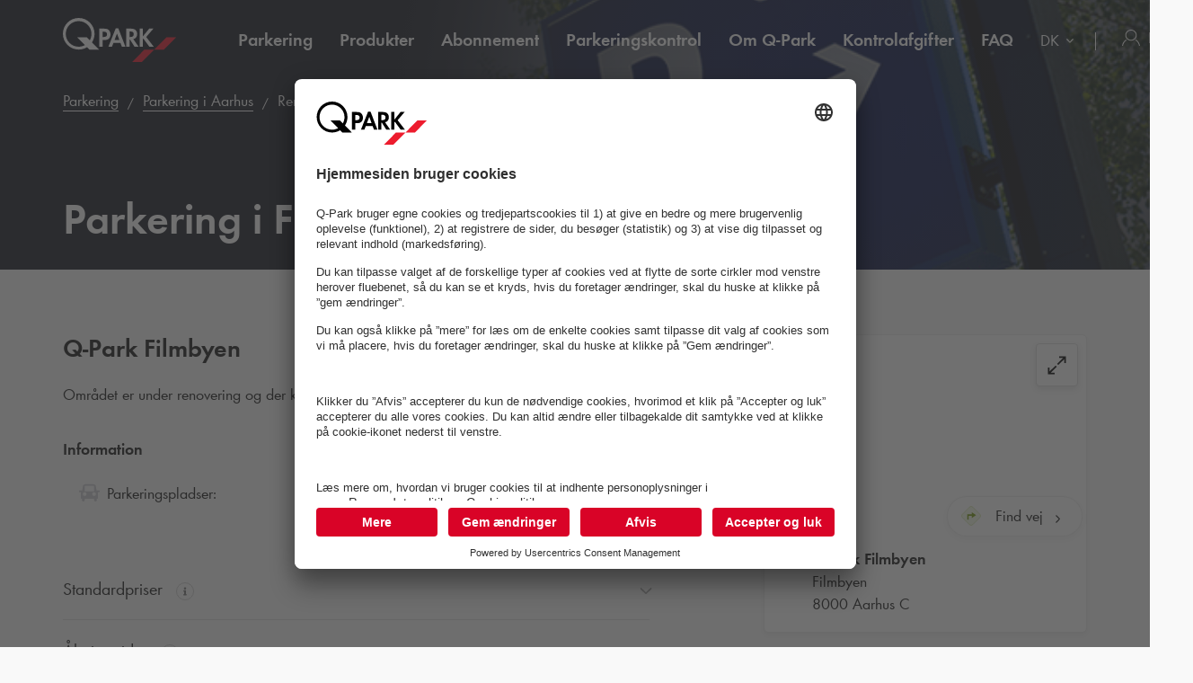

--- FILE ---
content_type: text/html; charset=utf-8
request_url: https://www.q-park.dk/da/parkering/aarhus/filmbyen/
body_size: 21596
content:

<!DOCTYPE html>
<html class="no-js" lang="da">
<head>
    <script>
        document.documentElement.className = "js";

        
        function noop() { }

        var qpark = qpark || {};
        qpark.locale = "da";
        qpark.tokenHeaderValue = "ISrTo-EkhYE_-Z8oeH_Y6sftuHNFKOT_FqE6AZ_Ko7g0PLsQ6ey4rinjsGjdUmGs8xE3rkPqhTJrJsanqc-cCXniuP81:nUKIUdDegKkN34nShj1Ob3HavYMHbDEgy6ZFHFTA8c5SWd0uhM4-B-7qQf51zAJPfSa-iRpKZtcrxiwnrYWL6jE4wLk1";
        qpark.startConversionTracking = function () {
            const rwgToken = new URLSearchParams(location.search).get('rwg_token') || undefined;

            // store the rwgToken in a cookie and set the cookie expiration date to 30 days
            if (rwgToken !== undefined) {
                document.cookie = '_rwgToken=' + rwgToken + '; max-age=2592000; domain=' + location.hostname + '; path=/';
            }
        }

        qpark.startConversionTracking();
    </script>


<link rel="preconnect" href="//app.usercentrics.eu">
<link rel="preconnect" href="//api.usercentrics.eu">
<link rel="preconnect" href="//privacy-proxy.usercentrics.eu">
<link rel="preload" href="//app.usercentrics.eu/browser-ui/latest/loader.js" as="script">

<script id="usercentrics-cmp" data-settings-id="u1ZfNlIaR" src="https://app.usercentrics.eu/browser-ui/latest/loader.js" async=""></script>





    <script>
        dataLayer = [{ "warning":"this is not the real data layer! The real one is gtmDataLayer."}];
        dataLayer.replaceUndefinedStrings = function (obj) {
            for (var k in obj) {
                if (Object.prototype.hasOwnProperty.call(obj, k)) {
                    if (typeof obj[k] == "object" && obj[k] !== null) {
                        dataLayer.replaceUndefinedStrings(obj[k]);
                    } else {
                        if (obj[k] === "undefined") {
                            //console.log(`REPLACING undefined for obj.${k}`);
                            obj[k] = undefined;
                        }
                    }
                }
            }
            return obj;
        };

        window.gtmDataLayer = window.gtmDataLayer || [];

        dataLayer.push = function () {
            //don't modify Google Consent Mode events
            if (arguments[0][0] === 'consent' || arguments[0][0] === 'set') {
                gtmDataLayer.push(arguments[0]);
                return;
            };
            
            Array.prototype.push.apply(this, arguments); //keep track of raw values
            for (var i = 0; i < arguments.length; ++i) {
                var arg = arguments[i];
                var argClone = JSON.parse(JSON.stringify(arg));
                dataLayer.replaceUndefinedStrings(argClone);
                gtmDataLayer.push(argClone);
            };
            return gtmDataLayer.length;
        };
    </script>
    <!-- Google Tag Manager -->
    <script type="text/javascript">
        function gtag() {
            dataLayer.push(arguments);
        }

        gtag("consent", "default", {
            ad_user_data: "denied",
            ad_personalization: "denied",
            ad_storage: "denied",
            analytics_storage: "denied",
            wait_for_update: 2000 
        });

        gtag("set", "ads_data_redaction", true);

    </script>
    <script type="text/javascript">
        const customGtmEventsToPush = [{"page":{"language":"da","type":"parking facility detail page unbookable","country":"DK"}},{"user":{"userID":"undefined","loggedIn":"undefined","type":"undefined"}},{"event":"page_view","page_country":"DK","page_language":"da","page_type":"parking facility detail page unbookable"},{"productDetail":{"city":"aarhus","garageName":"filmbyen","totalSpots":"168","disabledSpots":"0","bicycleSpots":"0","chargingPoints":"0","entryHeight":"undefined"}}];
        for (var i = 0; i < customGtmEventsToPush.length; i++) {
            dataLayer.push(customGtmEventsToPush[i]);
        }
    </script>
    <script type="text/javascript">
        (function(w, d, s, l, i) {
            w[l] = w[l] || [];
            w[l].push({
                'gtm.start': new Date().getTime(),
                event: 'gtm.js'
            });
            var f = d.getElementsByTagName(s)[0],
                j = d.createElement(s),
                dl = l != 'dataLayer' ? '&l=' + l : '';
            j.async = true;
            j.src =
                'https://www.googletagmanager.com/gtm.js?id=' + i + dl;
            f.parentNode.insertBefore(j, f);
        })(window, document, 'script', 'gtmDataLayer', 'GTM-MFDKCT');
    </script>
    <!-- End Google Tag Manager -->


    
<meta charset="UTF-8">

<meta name="author" content="">
<meta name="title" content="">
<meta name="description" content="">
<meta name="keywords" content="">

    <meta name="twitter:card" content="summary">
    <meta name="twitter:site" content="Q-Park Danmark">
    <meta name="twitter:title" content="">
    <meta name="twitter:description" content="">
    <meta name="twitter:image:src" content="https://q-park-online-prod-static.azureedge.net/static/assets/img/logo.png">
    <meta property="og:title" content="">
    <meta property="og:description" content="">
    <meta property="og:url" content="https://www.q-park.dk/da/parkering/aarhus/filmbyen/">
    <meta property="og:type" content="website">
    <meta property="og:image" content="https://q-park-online-prod-static.azureedge.net/static/assets/img/logo.png">
    <meta property="og:site_name" content="Q-Park Danmark">

<meta name="viewport" content="width=device-width">
<meta name="theme-color" content="#ffffff">
<meta name="MobileOptimized" content="width">
<meta name="HandheldFriendly" content="true">

<meta http-equiv="X-UA-Compatible" content="IE=edge,chrome=1">
<meta http-equiv="cache-control" content="no-store">
<meta http-equiv="pragma" content="no-cache">

<title>Filmbyen</title>

<link rel="icon" type="image/x-icon" href="https://q-park-online-prod-static.azureedge.net/static/assets/img/favicon.ico">
<link rel="icon" type="image/png" sizes="16x16" href="https://q-park-online-prod-static.azureedge.net/static/assets/img/favicon-16x16.png">
<link rel="icon" type="image/png" sizes="32x32" href="https://q-park-online-prod-static.azureedge.net/static/assets/img/favicon-32x32.png">

        <link rel="canonical" href="https://www.q-park.dk/da/parkering/aarhus/filmbyen/">


        <link rel="alternate" href="https://www.q-park.dk/da/parkering/aarhus/filmbyen/" hreflang="da">
    <link rel="alternate" href="https://www.q-park.dk/en-gb/parking/aarhus/filmbyen/" hreflang="en-DK">

    
    <script>
        var sharedGtmEvents = {
            gtmSelectContentJson: {
  "content_id": "aarhus",
  "event": "select_content",
  "page_country": "DK",
  "page_language": "da",
  "page_type": "parking facility detail page unbookable"
}
        };

        var sharedGtmEventsPusher = {
            pushGtmSelectContent: (contentType, element) => {
                if (element && !(element?.classList.contains('collapsed'))) {
                    return;
                }

                if (sharedGtmEvents.gtmSelectContentJson) {
                    let eventToPush = {
                        ...sharedGtmEvents.gtmSelectContentJson,
                        content_type: contentType
                    };
                    dataLayer.push(eventToPush);
                }
            }
        };
    </script>





        <link rel="preload" as="font" href="https://q-park-online-prod-static.azureedge.net/static/assets/fonts/Futura-Book.woff2?4892989" crossorigin="anonymous">
        <link rel="preload" as="font" href="https://q-park-online-prod-static.azureedge.net/static/assets/fonts/Futura-Demi.woff2?4892989" crossorigin="anonymous">


<link rel="stylesheet" media="screen" href="https://q-park-online-prod-static.azureedge.net/static/css/vendor.css?v=3.1.7.27928">
<link rel="stylesheet" media="screen" href="https://q-park-online-prod-static.azureedge.net/static/css/publicwebsite.css?v=3.1.7.27928">



    <script>
        var qpark = qpark || {};
        qpark.appInsights = qpark.appInsights || {};
        qpark.appInsights.excludedTargets = ["tr.outbrain.com","px.ads.linkedin.com","graphql.usercentrics.eu","bat.bing.com","pagead2.googlesyndication.com","www.googleadservices.com","www.google.com","maps.googleapis.com","ss390443-hrqq48sz-westeurope-azure.searchstax.com","ss359690-pkxcp1f1-westeurope-azure.searchstax.com","www.google-analytics.com","region1.google-analytics.com","stats.g.doubleclick.net","ad.doubleclick.net","cdn.linkedin.oribi.io","px.ads.linkedin.com","widget.solvemate.com","api.solvemate.com","vc.hotjar.io","redirect.jforce.be","action.metaffiliation.com","a.clarity.ms","b.clarity.ms","c.clarity.ms","d.clarity.ms","e.clarity.ms","f.clarity.ms","g.clarity.ms","h.clarity.ms","i.clarity.ms","j.clarity.ms","k.clarity.ms","l.clarity.ms","m.clarity.ms","n.clarity.ms","o.clarity.ms","p.clarity.ms","q.clarity.ms","r.clarity.ms","s.clarity.ms","t.clarity.ms","u.clarity.ms","v.clarity.ms","w.clarity.ms","x.clarity.ms","y.clarity.ms","z.clarity.ms"];
    </script>


        <script type="text/javascript">
            !(function (cfg){function e(){cfg.onInit&&cfg.onInit(n)}var x,w,D,t,E,n,C=window,O=document,b=C.location,q="script",I="ingestionendpoint",L="disableExceptionTracking",j="ai.device.";"instrumentationKey"[x="toLowerCase"](),w="crossOrigin",D="POST",t="appInsightsSDK",E=cfg.name||"appInsights",(cfg.name||C[t])&&(C[t]=E),n=C[E]||function(g){var f=!1,m=!1,h={initialize:!0,queue:[],sv:"8",version:2,config:g};function v(e,t){var n={},i="Browser";function a(e){e=""+e;return 1===e.length?"0"+e:e}return n[j+"id"]=i[x](),n[j+"type"]=i,n["ai.operation.name"]=b&&b.pathname||"_unknown_",n["ai.internal.sdkVersion"]="javascript:snippet_"+(h.sv||h.version),{time:(i=new Date).getUTCFullYear()+"-"+a(1+i.getUTCMonth())+"-"+a(i.getUTCDate())+"T"+a(i.getUTCHours())+":"+a(i.getUTCMinutes())+":"+a(i.getUTCSeconds())+"."+(i.getUTCMilliseconds()/1e3).toFixed(3).slice(2,5)+"Z",iKey:e,name:"Microsoft.ApplicationInsights."+e.replace(/-/g,"")+"."+t,sampleRate:100,tags:n,data:{baseData:{ver:2}},ver:undefined,seq:"1",aiDataContract:undefined}}var n,i,t,a,y=-1,T=0,S=["js.monitor.azure.com","js.cdn.applicationinsights.io","js.cdn.monitor.azure.com","js0.cdn.applicationinsights.io","js0.cdn.monitor.azure.com","js2.cdn.applicationinsights.io","js2.cdn.monitor.azure.com","az416426.vo.msecnd.net"],o=g.url||cfg.src,r=function(){return s(o,null)};function s(d,t){if((n=navigator)&&(~(n=(n.userAgent||"").toLowerCase()).indexOf("msie")||~n.indexOf("trident/"))&&~d.indexOf("ai.3")&&(d=d.replace(/(\/)(ai\.3\.)([^\d]*)$/,function(e,t,n){return t+"ai.2"+n})),!1!==cfg.cr)for(var e=0;e<S.length;e++)if(0<d.indexOf(S[e])){y=e;break}var n,i=function(e){var a,t,n,i,o,r,s,c,u,l;h.queue=[],m||(0<=y&&T+1<S.length?(a=(y+T+1)%S.length,p(d.replace(/^(.*\/\/)([\w\.]*)(\/.*)$/,function(e,t,n,i){return t+S[a]+i})),T+=1):(f=m=!0,s=d,!0!==cfg.dle&&(c=(t=function(){var e,t={},n=g.connectionString;if(n)for(var i=n.split(";"),a=0;a<i.length;a++){var o=i[a].split("=");2===o.length&&(t[o[0][x]()]=o[1])}return t[I]||(e=(n=t.endpointsuffix)?t.location:null,t[I]="https://"+(e?e+".":"")+"dc."+(n||"services.visualstudio.com")),t}()).instrumentationkey||g.instrumentationKey||"",t=(t=(t=t[I])&&"/"===t.slice(-1)?t.slice(0,-1):t)?t+"/v2/track":g.endpointUrl,t=g.userOverrideEndpointUrl||t,(n=[]).push((i="SDK LOAD Failure: Failed to load Application Insights SDK script (See stack for details)",o=s,u=t,(l=(r=v(c,"Exception")).data).baseType="ExceptionData",l.baseData.exceptions=[{typeName:"SDKLoadFailed",message:i.replace(/\./g,"-"),hasFullStack:!1,stack:i+"\nSnippet failed to load ["+o+"] -- Telemetry is disabled\nHelp Link: https://go.microsoft.com/fwlink/?linkid=2128109\nHost: "+(b&&b.pathname||"_unknown_")+"\nEndpoint: "+u,parsedStack:[]}],r)),n.push((l=s,i=t,(u=(o=v(c,"Message")).data).baseType="MessageData",(r=u.baseData).message='AI (Internal): 99 message:"'+("SDK LOAD Failure: Failed to load Application Insights SDK script (See stack for details) ("+l+")").replace(/\"/g,"")+'"',r.properties={endpoint:i},o)),s=n,c=t,JSON&&((u=C.fetch)&&!cfg.useXhr?u(c,{method:D,body:JSON.stringify(s),mode:"cors"}):XMLHttpRequest&&((l=new XMLHttpRequest).open(D,c),l.setRequestHeader("Content-type","application/json"),l.send(JSON.stringify(s)))))))},a=function(e,t){m||setTimeout(function(){!t&&h.core||i()},500),f=!1},p=function(e){var n=O.createElement(q),e=(n.src=e,t&&(n.integrity=t),n.setAttribute("data-ai-name",E),cfg[w]);return!e&&""!==e||"undefined"==n[w]||(n[w]=e),n.onload=a,n.onerror=i,n.onreadystatechange=function(e,t){"loaded"!==n.readyState&&"complete"!==n.readyState||a(0,t)},cfg.ld&&cfg.ld<0?O.getElementsByTagName("head")[0].appendChild(n):setTimeout(function(){O.getElementsByTagName(q)[0].parentNode.appendChild(n)},cfg.ld||0),n};p(d)}cfg.sri&&(n=o.match(/^((http[s]?:\/\/.*\/)\w+(\.\d+){1,5})\.(([\w]+\.){0,2}js)$/))&&6===n.length?(d="".concat(n[1],".integrity.json"),i="@".concat(n[4]),l=window.fetch,t=function(e){if(!e.ext||!e.ext[i]||!e.ext[i].file)throw Error("Error Loading JSON response");var t=e.ext[i].integrity||null;s(o=n[2]+e.ext[i].file,t)},l&&!cfg.useXhr?l(d,{method:"GET",mode:"cors"}).then(function(e){return e.json()["catch"](function(){return{}})}).then(t)["catch"](r):XMLHttpRequest&&((a=new XMLHttpRequest).open("GET",d),a.onreadystatechange=function(){if(a.readyState===XMLHttpRequest.DONE)if(200===a.status)try{t(JSON.parse(a.responseText))}catch(e){r()}else r()},a.send())):o&&r();try{h.cookie=O.cookie}catch(k){}function e(e){for(;e.length;)!function(t){h[t]=function(){var e=arguments;f||h.queue.push(function(){h[t].apply(h,e)})}}(e.pop())}var c,u,l="track",d="TrackPage",p="TrackEvent",l=(e([l+"Event",l+"PageView",l+"Exception",l+"Trace",l+"DependencyData",l+"Metric",l+"PageViewPerformance","start"+d,"stop"+d,"start"+p,"stop"+p,"addTelemetryInitializer","setAuthenticatedUserContext","clearAuthenticatedUserContext","flush"]),h.SeverityLevel={Verbose:0,Information:1,Warning:2,Error:3,Critical:4},(g.extensionConfig||{}).ApplicationInsightsAnalytics||{});return!0!==g[L]&&!0!==l[L]&&(e(["_"+(c="onerror")]),u=C[c],C[c]=function(e,t,n,i,a){var o=u&&u(e,t,n,i,a);return!0!==o&&h["_"+c]({message:e,url:t,lineNumber:n,columnNumber:i,error:a,evt:C.event}),o},g.autoExceptionInstrumented=!0),h}(cfg.cfg),(C[E]=n).queue&&0===n.queue.length?(n.queue.push(e),n.trackPageView({})):e();})({
                src: "https://js.monitor.azure.com/scripts/b/ai.3.gbl.min.js",
                // name: "appInsights", // Global SDK Instance name defaults to "appInsights" when not supplied
                // ld: 0, // Defines the load delay (in ms) before attempting to load the sdk. -1 = block page load and add to head. (default) = 0ms load after timeout,
                // useXhr: 1, // Use XHR instead of fetch to report failures (if available),
                // dle: true, // Prevent the SDK from reporting load failure log
                crossOrigin: "anonymous", // When supplied this will add the provided value as the cross origin attribute on the script tag
                // onInit: null, // Once the application insights instance has loaded and initialized this callback function will be called with 1 argument -- the sdk instance (DON'T ADD anything to the sdk.queue -- As they won't get called)
                // sri: false, // Custom optional value to specify whether fetching the snippet from integrity file and do integrity check
                cfg: { // Application Insights Configuration
                    connectionString: "InstrumentationKey=a76e116e-f932-44fa-b5c2-c3e2a968c9d2;IngestionEndpoint=https://westeurope-1.in.applicationinsights.azure.com/;LiveEndpoint=https://westeurope.livediagnostics.monitor.azure.com/;ApplicationId=c9175fc1-a040-478a-baf3-41aaf79396ee"
                }
            });

            // Telemetry initializer: this is called whenever a new telemetry item is created
            appInsights.queue.push(function () {
                appInsights.addTelemetryInitializer(function (envelope) {
                    var telemetryItem = envelope.baseData;

                    if (envelope.baseType === "RemoteDependencyData") {
                        if (envelope.baseData.success === true) {
                            return false;
                        }

                        if (window.qpark && window.qpark.appInsights && window.qpark.appInsights.excludedTargets) {
                            var target = envelope.baseData.target;
                            if (target) {
                                var targetLower = target.trim().toLowerCase();
                                var isExcluded = window.qpark.appInsights.excludedTargets.some(function(excludedTarget) {
                                    return targetLower.indexOf(excludedTarget) !== -1;
                                });

                                if (isExcluded) {
                                    return false;
                                }
                            }
                        }
                    }

                    // set cloud_RoleName
                    if (!envelope.tags) {
                        envelope.tags = [];
                    }
                    envelope.tags.push({ "ai.cloud.role": "Sitecore.Web" });

                    // set custom properties
                    telemetryItem.properties = telemetryItem.properties || {};
                    telemetryItem.properties["templateName"] = "Detail";
                    telemetryItem.properties["templateId"] = "{552E63D3-862E-45B7-92F2-B6B7B963ED99}";
                    telemetryItem.properties["appService"] = "q-park-online-replica-prod";

                    // set custom metrics
                    // telemetryItem.measurements = telemetryItem.measurements || {};
                    // telemetryItem.measurements["globalMetric"] = 100;
                });
            });
        </script>
</head>
<body id="body" class="qp-city ">
	<!-- Google Tag Manager (noscript) -->
	<noscript>
		<iframe src="https://www.googletagmanager.com/ns.html?id=GTM-MFDKCT" height="0" width="0" style="display: none; visibility: hidden"></iframe>
	</noscript>
	<!-- End Google Tag Manager (noscript) -->







    

<header class="clean-qp-header">
    <div class="container relative fixedscroll-start">
        <nav class="navbar navbar-qp">
            <div class="row">
                <div class="col-xs-12 col-md-2 header-logo-override">
                    <div class="navbar-header">
                        <button type="button" class="navbar-toggle">
                            <span class="sr-only">Sl&#229; navigation til</span>
                        </button>
                        <a href="/da/" class="navbar-brand">
                            <img src="https://q-park-online-prod-static.azureedge.net/static/assets/svg/logo_white.svg" alt="Q-Park" class="logo-white">
                            <img src="https://q-park-online-prod-static.azureedge.net/static/assets/svg/logo.svg" alt="Q-Park" class="logo-black">
                        </a>
                    </div>
                </div>

                <!-- Desktop navigation -->
                <div class="col-xs-12 col-md-10 desktop header-navigation-override">
                    <div class="display-flex-justify display-flex-align-start">
                        <ul class="nav navbar-nav main-nav display-flex">
                                <li class="text-ellipsis ">
                                    <a href="/da/parkering/" title="Parkering">
                                        Parkering
                                    </a>
                                </li>
                                <li class="text-ellipsis ">
                                    <a href="/da/produkter-side/" title="Produkter">
                                        Produkter
                                    </a>
                                </li>
                                <li class="text-ellipsis ">
                                    <a href="/da/abonnement/" title="Abonnement">
                                        Abonnement
                                    </a>
                                </li>
                                <li class="text-ellipsis ">
                                    <a href="/da/parkeringskontrol/" title="Parkeringskontrol">
                                        Parkeringskontrol
                                    </a>
                                </li>
                                <li class="text-ellipsis ">
                                    <a href="/da/om-q-park/" title="Om Q-Park">
                                        Om <span class="nobr">Q-Park</span>
                                    </a>
                                </li>
                                <li class="text-ellipsis ">
                                    <a href="/da/kontrolafgifter/" title="Kontrolafgifter">
                                        Kontrolafgifter
                                    </a>
                                </li>
                                <li class="text-ellipsis ">
                                    <a href="/da/faq/" title="FAQ">
                                        FAQ
                                    </a>
                                </li>
                        </ul>

                        <ul class="nav navbar-nav navbar-right display-flex">
                                <li class="language-selector">
                                    <select id="language-selector" class="language-selector-select navigate-select-with-query">
                                            <option data-exclude-query="False" value="" selected="&#39;selected&#39;">
                                                DK
                                            </option>
                                            <option data-exclude-query="False" value="/en-gb/parking/aarhus/filmbyen/">
                                                EN
                                            </option>
                                    </select>
                                </li>

                                    <li class="user-menu only-icon text-ellipsis">
                                        <a href="/da/login/">
                                            <div class="icon-line small-icon vertical-center">
                                                <div class="icon-wrapper">
                                                    <div class="icon account-white"></div>
                                                    <div class="icon account"></div>
                                                </div>
                                                <div class="text-ellipsis">Log ind</div>
                                            </div>
                                        </a>
                                    </li>
                        </ul>
                    </div>
                </div>
            </div>
        </nav>
    </div>

    <!-- Sidebar navigation -->
    <nav id="side-menu" class="side-navbar navbar-qp mobile">
        <div class="side-navbar-container">
            <div class="navbar-header">
                <button type="button" class="navbar-toggle">
                    <span class="sr-only">Sl&#229; navigation til</span>
                </button>
                <a href="/da/" class="navbar-brand">
                    <img src="https://q-park-online-prod-static.azureedge.net/static/assets/svg/logo.svg" alt="Q-Park">
                </a>
            </div>
            <div class="navbar-body">

                <ul class="nav navbar-nav">
                        <li class="">
                            <a href="/da/parkering/" title="Parkering">
                                Parkering
                            </a>
                        </li>
                        <li class="">
                            <a href="/da/produkter-side/" title="Produkter">
                                Produkter
                            </a>
                        </li>
                        <li class="">
                            <a href="/da/abonnement/" title="Abonnement">
                                Abonnement
                            </a>
                        </li>
                        <li class="">
                            <a href="/da/parkeringskontrol/" title="Parkeringskontrol">
                                Parkeringskontrol
                            </a>
                        </li>
                        <li class="">
                            <a href="/da/om-q-park/" title="Om Q-Park">
                                Om <span class="nobr">Q-Park</span>
                            </a>
                        </li>
                        <li class="">
                            <a href="/da/kontrolafgifter/" title="Kontrolafgifter">
                                Kontrolafgifter
                            </a>
                        </li>
                        <li class="">
                            <a href="/da/faq/" title="FAQ">
                                FAQ
                            </a>
                        </li>

                </ul>
            </div>
            <div class="navbar-footer">
                <ul class="nav navbar-nav">
                            <li class="user-menu">
                                <a href="/da/login/">
                                    <div class="icon-line small-icon vertical-center">
                                        <div class="icon-wrapper">
                                            <div class="icon account"></div>
                                        </div>
                                        <div class="icon-text text-ellipsis">Log ind</div>
                                    </div>
                                </a>
                            </li>

                        <li class="language-selector">
                            <select id="language-selector" class="language-selector-select navigate-select-with-query">
                                    <option data-exclude-query="False" value="" selected="&#39;selected&#39;">
                                        DK
                                    </option>
                                    <option data-exclude-query="False" value="/en-gb/parking/aarhus/filmbyen/">
                                        EN
                                    </option>
                            </select>
                        </li>
                </ul>
            </div>
        </div>
    </nav>
</header>





<div class="qcontentpane">

    

<section class="clean-header-image small-header">
    <div class="header-wrapper">
        <div class="img-bg" data-background-image="https://q-park-online-prod.azureedge.net/-/media/images/parking-facilities/qpark-dk/generelle/q-park-open-air_parkering_480x360.png?rev=d5cfb267-5a84-43fd-b8d5-a7f62d7500e9&amp;mw=1920&amp;hash=24ADB63D1183F048C98A58ED3057748A"></div>

        
    <script type="application/ld+json">
        {"itemListElement":[{"position":1,"item":{"@id":"https://www.q-park.dk/da/","name":"Q-Park forside"},"@type":"ListItem"},{"position":2,"item":{"@id":"https://www.q-park.dk/da/parkering/","name":"Parkering"},"@type":"ListItem"},{"position":3,"item":{"@id":"https://www.q-park.dk/da/parkering/aarhus/","name":"Parkering i Aarhus"},"@type":"ListItem"},{"position":4,"item":{"name":"Renovering"},"@type":"ListItem"}],"@type":"BreadcrumbList","@context":"https://schema.org"}
    </script>

<section class="breadnav desktop">
    <div class="container">
        <div class="row bread">
            <div class="col-xs-12">
                <nav role="navigation" class="breadcrumbs" aria-label="breadcrumbs">
                    <ol>
                        <li>

                            <ol>
                                    <li>
                                            <a href="/da/parkering/" title="Parkering">Parkering</a>
                                    </li>
                                    <li>
                                            <a href="/da/parkering/aarhus/" title="Parkering i Aarhus">Parkering i Aarhus</a>
                                    </li>
                                    <li>
Renovering                                    </li>
                            </ol>
                        </li>
                    </ol>
                </nav>
            </div>
        </div>
    </div>
</section>


            <div class="header-content">
                <div class="header-text">
                    <div class="container">
                        <div class="row">
                            <div class="col-xs-12">
                                                                    <h1 class="">Parkering i Filmbyen</h1>
                            </div>
                        </div>
                    </div>
                </div>
            </div>

    </div>







</section>
    <script type="application/ld+json">
        {"url":"/da/parkering/aarhus/filmbyen/","openingHours":["Mo-Su"],"address":{"addressLocality":"Aarhus C","addressCountry":"Danmark","postalCode":"8000","streetAddress":"Filmbyen  ","email":"info@q-park.dk","telephone":"+45 7025 7212","@type":"PostalAddress"},"description":"Omr&aring;det er under renovering og der kan derfor v&aelig;re begr&aelig;nset med betalingspladser.","geo":{"@type":"GeoCoordinates","latitude":"56.151278","longitude":"10.213993"},"maximumAttendeeCapacity":168,"amenityFeature":[{"@type":"LocationFeatureSpecification","name":"24/7 Access","value":true}],"@type":"ParkingFacility","@context":"https://schema.org","name":"Q-Park Filmbyen"}
    </script>




<link rel="stylesheet" media="screen" href="https://q-park-online-prod-static.azureedge.net/static/webcomponents/qp-image-carousel/qp-image-carousel.css">
<script src="https://q-park-online-prod-static.azureedge.net/static/webcomponents/qp-image-carousel/qp-image-carousel.js" type="module"></script>



<link rel="stylesheet" media="screen" href="https://q-park-online-prod-static.azureedge.net/static/webcomponents/qp-video-player/qp-video-player.css">
<script src="https://q-park-online-prod-static.azureedge.net/static/webcomponents/qp-video-player/qp-video-player.js" type="module"></script>



<script>
    var minimumDate = new Date().setHours(0, 0, 0, 0); //set minimum date for datepicker to beginning of day
    var maximumDate = new Date(minimumDate).setFullYear(new Date(minimumDate).getFullYear() + 1);
</script>

<section data-module="content/ui/ParkingDetail" data-options='{"ProductImpressionsJson": {&quot;event&quot;:&quot;ecomProductImpressions&quot;,&quot;ecommerce&quot;:{&quot;impressions&quot;:&quot;#list#&quot;}}, "FacilityId": "34e71cb1-8486-49fa-be10-6a7697ea281c", "ShowSeasonTickets": "False", "defaultPeriodId": "Quarterly", "countryCode" : "DK" }'>
    <section class="facility-detail">
        <div class="container">
            <div class="row">
                <div class="col-xs-12 col-md-4 col-lg-offset-1 clean-sidebar float-right floating-box">
                    <!-- Parking General Info Mobile -->
                    <!-- Content Mobile-->
                        <div class="clean-section padding-bottom mobile facility-description-section">
                            <div class="section-body partial-collapse">
                                <header class="section-header heading-2">
                                    <h2 class="section-header__title"><span class="nobr">Q-Park</span> Filmbyen</h2>
                                </header>
                                <div class="relative">
                                    <div class="collapse-body collapse qp-rte" id="ParkingFacilityDescriptionMobile" aria-expanded="false">
                                        Omr&aring;det er under renovering og der kan derfor v&aelig;re begr&aelig;nset med betalingspladser.
                                    </div>

                                    <a role="button" class="collapse-load-more collapsed " data-toggle="collapse" href="#ParkingFacilityDescriptionMobile" aria-expanded="false" onclick="sharedGtmEventsPusher.pushGtmSelectContent('read more', this)">
                                        <div class="if-collapsed">
                                            <span class="clean-button button-link tertiary green underlined down">
                                                L&#230;s mere
                                            </span>
                                        </div>
                                        <div class="if-not-collapsed">
                                            <span class="clean-button button-link tertiary green underlined up">
                                                L&#230;s mindre
                                            </span>
                                        </div>
                                    </a>
                                </div>
                            </div>
                        </div>


                    <!-- Route -->
                    <div class="mobile-card ">
                        <section class="clean-card no-header-line">
                            <div class="img-wrapper map-wrapper route-wrapper">
                                <a href="javascript:void($('.map-overlay').removeClass('hidden'));">
                                    <div class="img-bg" data-background-image="https://maps.googleapis.com/maps/api/staticmap?key=AIzaSyCq5RLWAKHZhIaWZj7VTeE8hmXp2sKLlGQ&amp;center=56.151278,10.213993&amp;zoom=16&amp;size=358x198&amp;markers=icon:https://q-park-online-prod-static.azureedge.net/static/assets/img/map-marker-blue.png%7C56.151278,10.213993&amp;signature=4VrBqKZifU3IBZeOOuOko2FLvdE=">
                                    </div>

                                    <div class="map-button">
                                        <img src="https://q-park-online-prod-static.azureedge.net/static/assets/svg/icon_map-open.svg" class="icon">
                                    </div>
                                </a>

                                <a href="https://www.google.com/maps/dir/?api=1&amp;destination=Filmbyen&amp;destination_place_id=ChIJxfu1q7o_TEYRATj-IOxSh1k" class="route button-link clean-button" data-module="shared/ui/GtmPushOnClick" data-options='{ "gtmEventModelJson": {&quot;event&quot;:&quot;navigateToParkingFacility&quot;,&quot;eventCategory&quot;:&quot;navigate to&quot;,&quot;eventAction&quot;:&quot;filmbyen&quot;,&quot;eventLabel&quot;:&quot;DK/aarhus&quot;,&quot;eventNonInteraction&quot;:false}, "gtmNavigateClickEventModelJson": {&quot;facility_name&quot;:&quot;filmbyen&quot;,&quot;event&quot;:&quot;navigate_click&quot;,&quot;page_country&quot;:&quot;DK&quot;,&quot;page_language&quot;:&quot;da&quot;,&quot;page_type&quot;:&quot;parking facility detail page unbookable&quot;} }' target="_blank">
                                    <div class="clean-icon-line extra-large-icon">
                                        <img src="https://q-park-online-prod-static.azureedge.net/static/assets/svg/route-directions.svg" class="icon">
                                        <div class="icon-text clean-button button-link tertiary next black">
                                            Find vej
                                        </div>
                                    </div>
                                </a>
                            </div>

                            <div class="card-wrapper">
                                <div class="card-inner no-padding-mobile-important">
                                    <div class="card-header">
                                        <div class="card-meta-information parkingDetailCard-meta">
                                            <div class="clean-icon-line large-icon">
                                                <img src="https://q-park-online-prod-static.azureedge.net/static/assets/svg/location-icon-ghost.svg" class="icon">
                                                <div class="icon-text">
                                                    <strong><span class="nobr">Q-Park</span> Filmbyen</strong>
                                                    <div>Filmbyen  </div>
                                                    <div>8000 Aarhus C</div>
                                                </div>
                                            </div>
                                        </div>
                                    </div>

                                </div>
                            </div>
                        </section>
                    </div>


                    <div class="map-overlay hidden" onclick="$('.map-overlay').addClass('hidden');">
                        <div class="container">
                            <div class="row">
                                <div class="col-xs-12 google-map">
                                    <iframe frameborder="0" src="https://www.google.com/maps/embed/v1/place?key=AIzaSyCq5RLWAKHZhIaWZj7VTeE8hmXp2sKLlGQ&amp;q=place_id:ChIJxfu1q7o_TEYRATj-IOxSh1k&amp;zoom=16" allowfullscreen=""></iframe>
                                    <a href="javascript:void($('.map-overlay').addClass('hidden'));" class="map-button">
                                        <img src="https://q-park-online-prod-static.azureedge.net/static/assets/svg/icon_map-close.svg" class="icon">
                                    </a>
                                </div>
                            </div>
                        </div>
                    </div>

                </div>

                <div class="col-xs-12 col-md-8 col-lg-7 breakout-container-mobile">
                    <!-- Content Desktop -->
                        <div class="clean-section padding-bottom-2 desktop facility-description-section">
                            <div class="section-body partial-collapse">
                                <header class="section-header heading-2">
                                    <h2 class="section-header__title"><span class="nobr">Q-Park</span> Filmbyen</h2>
                                </header>
                                <div class="relative">
                                    <div class="collapse-body collapse qp-rte" id="ParkingFacilityDescriptionDesktop" aria-expanded="false">
                                        Omr&aring;det er under renovering og der kan derfor v&aelig;re begr&aelig;nset med betalingspladser.
                                    </div>

                                    <a role="button" class="collapse-load-more collapsed " data-toggle="collapse" href="#ParkingFacilityDescriptionDesktop" aria-expanded="false" onclick="sharedGtmEventsPusher.pushGtmSelectContent('read more', this)">
                                        <div class="if-collapsed">
                                            <span class="clean-button button-link tertiary green underlined down">
                                                L&#230;s mere
                                            </span>
                                        </div>
                                        <div class="if-not-collapsed">
                                            <span class="clean-button button-link tertiary green underlined up">
                                                L&#230;s mindre
                                            </span>
                                        </div>
                                    </a>
                                </div>
                            </div>
                        </div>

                    <!-- Parking Info -->
                        <div class="clean-section desktop">
                            <div class="bold">Information</div>
<div class="clean-facility-card elements-1 facility-info-override">
        <div class="facility-card-element">
            <div class="icon"><img src="https://q-park-online-prod-static.azureedge.net/static/assets/svg/search-parking-grey.svg"></div>
            <span class="info-type">Parkeringspladser:</span>
            <div class="bold">168</div>
        </div>





    <div class="clearfix"></div>
</div>
                        </div>
                        <div class="container-fluid">
                            <div class="row">
                                <div class="col-xs-12 breakout-container-mobile">
                                    <section class="clean-section padding-bottom mobile">
                                        <div class="bold">Information</div>
<div class="clean-facility-card elements-1 facility-info-override">
        <div class="facility-card-element">
            <div class="icon"><img src="https://q-park-online-prod-static.azureedge.net/static/assets/svg/search-parking-grey.svg"></div>
            <span class="info-type">Parkeringspladser:</span>
            <div class="bold">168</div>
        </div>





    <div class="clearfix"></div>
</div>
                                    </section>
                                </div>
                            </div>
                        </div>

                    <section class="clean-section margin-top-sm facility-info">
                        <!-- TARIFF -->
                        <div class="clean-facility-info">
                            <div class="facility-info-tab">
                                <div class="tab collapsed" data-toggle="collapse" href="#tariffs" aria-expanded="false" onclick="sharedGtmEventsPusher.pushGtmSelectContent('standard rates', this)" role="button">
                                    <span class="info-type">
                                        Standardpriser
                                        <span class="tooltip-trigger rounded sticky pointer" data-notice="Priser">
                                            <img src="https://q-park-online-prod-static.azureedge.net/static/assets/svg/info-grey.svg">
                                        </span>
                                    </span>
                                    <div class="if-collapsed">
                                        <span class="clean-button tertiary down"></span>
                                    </div>
                                    <div class="if-not-collapsed">
                                        <span class="clean-button tertiary up"></span>
                                    </div>
                                </div>
                            </div>
                            <div class="relative">
                                <div class="collapse-body collapse" id="tariffs" aria-expanded="false">
                                    <div class="facility-info-content">
                                        <div data-bind="visible: TariffsRetrieved() && !HasTariffs()">
                                            Ingen tilg&#230;ngelige prisoplysninger
                                        </div>
                                        <div class="loading-overlay-relative" data-bind="visible: !TariffsRetrieved()">
                                            <div class="loader">
                                                <div class="bounce1"></div>
                                                <div class="bounce2"></div>
                                                <div class="bounce3"></div>
                                            </div>
                                        </div>
                                        <div data-bind="foreach: GroupedTariffs">
                                            <div class="tariff-group-name" data-bind="visible: GroupName">
                                                <span class="bold" data-bind="text: GroupName"></span>
                                            </div>
                                            <div data-bind="foreach: Tariffs">
                                                <div class="tariff-content-row">
                                                    <span class="grey" data-bind="text: Name"></span>
                                                    <div class="large-text">
                                                        <span data-bind="text: FormattedPrice"></span>
                                                        <span class="tooltip-trigger rounded sticky pointer" data-bind="visible: Description, attr: {'data-notice': Description}">
                                                            <img src="https://q-park-online-prod-static.azureedge.net/static/assets/svg/question-grey.svg">
                                                        </span>
                                                    </div>
                                                </div>
                                            </div>
                                        </div>

                                    </div>
                                </div>
                            </div>
                        </div>




<!-- OPENING HOURS -->
                            <div class="clean-facility-info">
                                <div class="facility-info-tab">
                                    <div class="tab collapsed" data-toggle="collapse" href="#hours" aria-expanded="false" onclick="sharedGtmEventsPusher.pushGtmSelectContent('opening hours', this)" role="button">
                                        <span class="info-type">
                                            &#197;bningstider
                                            <span class="tooltip-trigger rounded sticky pointer" data-notice="&#197;bningstider">
                                                <img src="https://q-park-online-prod-static.azureedge.net/static/assets/svg/info-grey.svg">
                                            </span>
                                        </span>
                                        <a role="button" class="collapse-load-more collapsed" data-toggle="collapse" href="#hours" aria-expanded="false">
                                            <div class="if-collapsed">
                                                <span class="clean-button tertiary down"></span>
                                            </div>
                                            <div class="if-not-collapsed">
                                                <span class="clean-button tertiary up"></span>
                                            </div>
                                        </a>
                                    </div>
                                </div>
                                <div class="relative">
                                    <div class="collapse-body collapse" id="hours" aria-expanded="false">
                                        <div class="facility-info-content opening-hours">
                                                <div class="open-hours-row">
                                                    <span class="small-text gray-nipple bold label">DAG</span>
                                                    <span class="small-text gray-nipple bold entry">INDK&#216;RSEL</span>
                                                    <span class="small-text gray-nipple bold exit">UDK&#216;RSEL</span>
                                                </div>                                                     <div class="open-hours-row">
                                                        <span class="label">Mandag - S&#248;ndag</span>

                                                        <span class="entry">
00:00-24:00                                                        </span>

                                                        <span class="exit">
00:00-24:00                                                        </span>
                                                    </div>
                                        </div>
                                    </div>
                                </div>
                            </div>

<!-- PAYMENT METHODS -->
                            <div class="clean-facility-info">
                                <div class="facility-info-tab">
                                    <div class="tab collapsed" data-toggle="collapse" href="#payment" aria-expanded="false" onclick="sharedGtmEventsPusher.pushGtmSelectContent('parking facility payment methods', this)" role="button">
                                        <span class="info-type">
                                            Betalingsmuligheder
                                            <span class="tooltip-trigger rounded sticky pointer" data-notice="Betalingsmuligheder">
                                                <img src="https://q-park-online-prod-static.azureedge.net/static/assets/svg/info-grey.svg">
                                            </span>
                                        </span>
                                        <a role="button" class="collapse-load-more collapsed" data-toggle="collapse" href="#payment" aria-expanded="false">
                                            <div class="if-collapsed">
                                                <span class="clean-button tertiary down"></span>
                                            </div>
                                            <div class="if-not-collapsed">
                                                <span class="clean-button tertiary up"></span>
                                            </div>
                                        </a>
                                    </div>
                                </div>
                                <div class="relative">
                                    <div class="collapse-body collapse" id="payment" aria-expanded="false">
                                        <div class="facility-info-content">
                                                    <div class="payment-content-row">
                                                        <img src="https://q-park-online-prod.azureedge.net/-/media/images/payment-method-images/qpark-dk/easypark_paymentmethod_82x82.png?rev=24f7dae0-e572-4d09-8dab-1aab28618106&amp;extension=webp&amp;mh=60&amp;hash=9249B7E715E43EA2D37420EBA7BB90EC">
                                                        <span>EasyPark App</span>
                                                    </div>                                                    <div class="payment-content-row">
                                                        <img src="https://q-park-online-prod.azureedge.net/-/media/images/payment-method-images/qpark-dk/ok_paymentmethod_82x82.png?rev=960b9e2e-0bb5-4690-9569-128af6a8ee68&amp;extension=webp&amp;mh=60&amp;hash=1A0A6CC56AB0A1D1F94E60ABB2BFFEAF">
                                                        <span>OK</span>
                                                    </div>                                                    <div class="payment-content-row">
                                                        <img src="https://q-park-online-prod.azureedge.net/-/media/images/payment-method-images/qpark-dk/parkman_paymentmethod_82x82.png?rev=1127c8fa-63d0-4840-ac38-b142a2292c41&amp;extension=webp&amp;mh=60&amp;hash=7A7A91CAD755A562E312557F35595489">
                                                        <span>ParkMan</span>
                                                    </div>                                                    <div class="payment-content-row">
                                                        <img src="https://q-park-online-prod.azureedge.net/-/media/images/payment-method-images/qpark-dk/parkone_paymentmethod_82x82.png?rev=37224b21-e91e-4abc-913a-70f1fb562291&amp;extension=webp&amp;mh=60&amp;hash=6565EB8302001A0D89CC7E52E65F6453">
                                                        <span>ParkOne</span>
                                                    </div>                                                    <div class="payment-content-row">
                                                        <img src="https://q-park-online-prod.azureedge.net/-/media/images/payment-method-images/qpark-dk/q-park_app_32px.png?rev=d1f8140a-3667-4be9-8fee-e5848a5f16c9&amp;extension=webp&amp;mh=60&amp;hash=000C7FC721888A3D800C51A1A83765AB">
                                                        <span><span class="nobr">Q-Park</span> App</span>
                                                    </div>
                                        </div>
                                    </div>
                                </div>
                            </div>                    </section>
                </div>
            </div>
        </div>
    </section>
</section>

<section class="list-popular venues city-parking">
    <div class="container-fluid mobile-scroll-right">
        <div class="row">
            <div class="col-xs-12">
                <div class="clean-section">
                    <header class="section-header heading-2">
                        <h2 class="section-header__title">Popul&#230;re destinationer</h2>
                    </header>

                    <div class="section-body">
                        <div class="list">
                            <div class="column ios-horizontal-scroll">
                                <ul>
                                        <li class="card">
                                            <a href="/da/parkering/aarhus/poi/train/">
                                                <span class="img__box">
                                                    <span class="img-bg" data-background-image-gradient="https://q-park-online-prod.azureedge.net/-/media/images/website/qpark-dk/poi/aarhus/train_aarhus_content.jpg?rev=ec912b1c-0791-4c56-bfc5-6295f81d58e8&amp;mh=440&amp;hash=7786E49D20D76B0E175A401E3252F5C6"></span>
                                                </span>
                                                <span class="text-wrapper">
                                                    <span class="bold">Train</span>
                                                </span>
                                            </a>
                                        </li>
                                </ul>
                            </div>
                        </div>
                    </div>
                </div>
            </div>
        </div>
    </div>
</section>



<section class="list-all city-parking limited-results" data-module="shared/ui/AllCards/AllCards" data-options='{ "totalDesktopPages": 0, "ProductImpressionsJson": {&quot;event&quot;:&quot;ecomProductImpressions&quot;,&quot;ecommerce&quot;:{&quot;impressions&quot;:&quot;#list#&quot;}}, "GtmViewItemListJson": {
  &quot;filter_type&quot;: &quot;none&quot;,
  &quot;items&quot;: [],
  &quot;event&quot;: &quot;view_item_list&quot;,
  &quot;page_country&quot;: &quot;DK&quot;,
  &quot;page_language&quot;: &quot;da&quot;,
  &quot;page_type&quot;: &quot;parking facility detail page unbookable&quot;
} }'>
    <div class="container clean-section">
        <div class="row">
            <div class="col-sm-12">
                <header class="section-header heading-2 display-flex-center display-flex-justify">
                    <div>
                        <h2 class="section-header__title">Parkering i n&#230;rheden</h2>
                        <span class="counter desktop">6</span>
                    </div>
                    <a class="button-link next margin-right-very-small desktop" href="/da/results/?l=Filmbyen  , 8000 Aarhus C">Se P-anl&#230;g p&#229; kortet</a>
                </header>
            </div>
        </div>
    </div>

    <div class="container mobile-scroll-right">
        <div class="row">
            <div class="col-xs-12">
                <div class="clean-section">
                    <div class="section-body mobile">
                        <div class="list">
                            <div class="column">
                                <ul class="mobile-cards-list">

                                        <li class="card" data-gtm-product-json="{
  &quot;category&quot;: &quot;DK/aarhus&quot;,
  &quot;position&quot;: &quot;#position#&quot;,
  &quot;list&quot;: &quot;garagepage|list&quot;,
  &quot;name&quot;: &quot;mindet 1&quot;,
  &quot;id&quot;: &quot;mindet 1&quot;,
  &quot;brand&quot;: &quot;undefined&quot;
}" data-gtm-order-details-json="{
  &quot;index&quot;: &quot;#position#&quot;,
  &quot;item_list_name&quot;: &quot;garagepage|list&quot;,
  &quot;item_category&quot;: &quot;aarhus&quot;,
  &quot;item_name&quot;: &quot;mindet 1&quot;,
  &quot;item_brand&quot;: &quot;none&quot;
}" data-gtm-product-pushed="false" data-gtm-product-view-item-pushed="false">
                                            <a href="/da/parkering/aarhus/mindet-1/" class="no-link" data-bind='click: function(){PushProductClick({
  &quot;event&quot;: &quot;ecomProductClick&quot;,
  &quot;ecommerce&quot;: {
    &quot;click&quot;: {
      &quot;products&quot;: [
        {
          &quot;category&quot;: &quot;DK/aarhus&quot;,
          &quot;position&quot;: &quot;#position#&quot;,
          &quot;name&quot;: &quot;mindet 1&quot;,
          &quot;id&quot;: &quot;mindet 1&quot;,
          &quot;brand&quot;: &quot;pre-booking&quot;
        }
      ],
      &quot;actionField&quot;: {
        &quot;list&quot;: &quot;garagepage|list&quot;
      }
    }
  }
}, 2); return true;}'>
                                                <div class="card-wrapper">
                                                    <div class="card-inner">
                                                        <span class="left-wrapper">
                                                            <span class="img__box">
                                                                <span class="img-bg" data-background-image="https://q-park-online-prod.azureedge.net/-/media/images/parking-facilities/qpark-dk/generelle/q-park-open-air_parkering_480x360.png?rev=d5cfb267-5a84-43fd-b8d5-a7f62d7500e9&amp;mh=140&amp;hash=BA7C23A2A9ABC90BD3EF3D139E1F6738"></span>
                                                            </span>
                                                        </span>
                                                        <span class="right-wrapper">
                                                            <span>Mindet 1</span>
                                                        </span>
                                                    </div>
                                                </div>
                                            </a>
                                        </li>
                                        <li class="card" data-gtm-product-json="{
  &quot;category&quot;: &quot;DK/aarhus&quot;,
  &quot;position&quot;: &quot;#position#&quot;,
  &quot;list&quot;: &quot;garagepage|list&quot;,
  &quot;name&quot;: &quot;bispeg&#229;rden&quot;,
  &quot;id&quot;: &quot;bispeg&#229;rden&quot;,
  &quot;brand&quot;: &quot;undefined&quot;
}" data-gtm-order-details-json="{
  &quot;index&quot;: &quot;#position#&quot;,
  &quot;item_list_name&quot;: &quot;garagepage|list&quot;,
  &quot;item_category&quot;: &quot;aarhus&quot;,
  &quot;item_name&quot;: &quot;bispeg&#229;rden&quot;,
  &quot;item_brand&quot;: &quot;none&quot;
}" data-gtm-product-pushed="false" data-gtm-product-view-item-pushed="false">
                                            <a href="/da/parkering/aarhus/bispeg%c3%a5rden/" class="no-link" data-bind='click: function(){PushProductClick({
  &quot;event&quot;: &quot;ecomProductClick&quot;,
  &quot;ecommerce&quot;: {
    &quot;click&quot;: {
      &quot;products&quot;: [
        {
          &quot;category&quot;: &quot;DK/aarhus&quot;,
          &quot;position&quot;: &quot;#position#&quot;,
          &quot;name&quot;: &quot;bispeg&#229;rden&quot;,
          &quot;id&quot;: &quot;bispeg&#229;rden&quot;,
          &quot;brand&quot;: &quot;pre-booking&quot;
        }
      ],
      &quot;actionField&quot;: {
        &quot;list&quot;: &quot;garagepage|list&quot;
      }
    }
  }
}, 3); return true;}'>
                                                <div class="card-wrapper">
                                                    <div class="card-inner">
                                                        <span class="left-wrapper">
                                                            <span class="img__box">
                                                                <span class="img-bg" data-background-image="https://q-park-online-prod.azureedge.net/-/media/images/parking-facilities/qpark-dk/generelle/q-park-open-air_parkering_480x360.png?rev=d5cfb267-5a84-43fd-b8d5-a7f62d7500e9&amp;mh=140&amp;hash=BA7C23A2A9ABC90BD3EF3D139E1F6738"></span>
                                                            </span>
                                                        </span>
                                                        <span class="right-wrapper">
                                                            <span>Bispeg&#229;rden</span>
                                                        </span>
                                                    </div>
                                                </div>
                                            </a>
                                        </li>
                                        <li class="card" data-gtm-product-json="{
  &quot;category&quot;: &quot;DK/aarhus&quot;,
  &quot;position&quot;: &quot;#position#&quot;,
  &quot;list&quot;: &quot;garagepage|list&quot;,
  &quot;name&quot;: &quot;dgi huset&quot;,
  &quot;id&quot;: &quot;dgi huset&quot;,
  &quot;brand&quot;: &quot;undefined&quot;
}" data-gtm-order-details-json="{
  &quot;index&quot;: &quot;#position#&quot;,
  &quot;item_list_name&quot;: &quot;garagepage|list&quot;,
  &quot;item_category&quot;: &quot;aarhus&quot;,
  &quot;item_name&quot;: &quot;dgi huset&quot;,
  &quot;item_brand&quot;: &quot;none&quot;
}" data-gtm-product-pushed="false" data-gtm-product-view-item-pushed="false">
                                            <a href="/da/parkering/aarhus/dgi-huset/" class="no-link" data-bind='click: function(){PushProductClick({
  &quot;event&quot;: &quot;ecomProductClick&quot;,
  &quot;ecommerce&quot;: {
    &quot;click&quot;: {
      &quot;products&quot;: [
        {
          &quot;category&quot;: &quot;DK/aarhus&quot;,
          &quot;position&quot;: &quot;#position#&quot;,
          &quot;name&quot;: &quot;dgi huset&quot;,
          &quot;id&quot;: &quot;dgi huset&quot;,
          &quot;brand&quot;: &quot;pre-booking&quot;
        }
      ],
      &quot;actionField&quot;: {
        &quot;list&quot;: &quot;garagepage|list&quot;
      }
    }
  }
}, 4); return true;}'>
                                                <div class="card-wrapper">
                                                    <div class="card-inner">
                                                        <span class="left-wrapper">
                                                            <span class="img__box">
                                                                <span class="img-bg" data-background-image="https://q-park-online-prod.azureedge.net/-/media/images/parking-facilities/qpark-dk/generelle/qpark-open-air.png?rev=ad0840c2-24ff-4224-9c3a-93cf90b99de2&amp;extension=webp&amp;mh=140&amp;hash=9A34F3EA398DDA14FABE647F617C090B"></span>
                                                            </span>
                                                        </span>
                                                        <span class="right-wrapper">
                                                            <span>DGI Huset</span>
                                                        </span>
                                                    </div>
                                                </div>
                                            </a>
                                        </li>

                                        <li class="card show-more collapsed hide-if-not-collapsed" data-toggle="collapse" data-target="#more-parking-cards">
                                            <div class="card-wrapper">
                                                <div class="card-inner">
                                                    <span>+ L&#230;s mere (3)</span>
                                                </div>
                                            </div>
                                        </li>
                                </ul>
                            </div>
                        </div>
                        <div class="goto-map">
                            <a class="button-link next" href="/da/results/?l=Filmbyen  , 8000 Aarhus C">Se P-anl&#230;g p&#229; kortet</a>
                        </div>
                    </div>

                    <div id="more-parking-cards" class="section-body collapse">
                        <div class="list">
                            <div class="column">
                                <ul class="cards-height-2">
                                            <li class="card  desktop" data-gtm-product-json="{
  &quot;category&quot;: &quot;DK/aarhus&quot;,
  &quot;position&quot;: &quot;#position#&quot;,
  &quot;list&quot;: &quot;garagepage|list&quot;,
  &quot;name&quot;: &quot;mindet 1&quot;,
  &quot;id&quot;: &quot;mindet 1&quot;,
  &quot;brand&quot;: &quot;undefined&quot;
}" data-gtm-order-details-json="{
  &quot;index&quot;: &quot;#position#&quot;,
  &quot;item_list_name&quot;: &quot;garagepage|list&quot;,
  &quot;item_category&quot;: &quot;aarhus&quot;,
  &quot;item_name&quot;: &quot;mindet 1&quot;,
  &quot;item_brand&quot;: &quot;none&quot;
}" data-gtm-product-pushed="false" data-gtm-position-in-desktop-view="1" data-gtm-product-view-item-pushed="false">
                                                <a href="/da/parkering/aarhus/mindet-1/" class="no-link" data-bind='click: function(){PushProductClick({
  &quot;event&quot;: &quot;ecomProductClick&quot;,
  &quot;ecommerce&quot;: {
    &quot;click&quot;: {
      &quot;products&quot;: [
        {
          &quot;category&quot;: &quot;DK/aarhus&quot;,
          &quot;position&quot;: &quot;#position#&quot;,
          &quot;name&quot;: &quot;mindet 1&quot;,
          &quot;id&quot;: &quot;mindet 1&quot;,
          &quot;brand&quot;: &quot;pre-booking&quot;
        }
      ],
      &quot;actionField&quot;: {
        &quot;list&quot;: &quot;garagepage|list&quot;
      }
    }
  }
}, 1); return true;}'>
                                                    <div class="card-wrapper">
                                                        <div class="card-inner">
                                                            <span class="left-wrapper">
                                                                <span class="img__box">
                                                                    <span class="img-bg" data-background-image="https://q-park-online-prod.azureedge.net/-/media/images/parking-facilities/qpark-dk/generelle/q-park-open-air_parkering_480x360.png?rev=d5cfb267-5a84-43fd-b8d5-a7f62d7500e9&amp;mh=140&amp;hash=BA7C23A2A9ABC90BD3EF3D139E1F6738"></span>
                                                                </span>
                                                            </span>
                                                            <span class="right-wrapper">
                                                                <span>Mindet 1</span>
                                                                <div class="parking-location">
                                                                    <img src="https://q-park-online-prod-static.azureedge.net/static/assets/svg/location-icon-ghost.svg">
                                                                    <label>Mindet 1 </label>
                                                                </div>
                                                            </span>
                                                        </div>
                                                    </div>
                                                </a>
                                            </li>
                                            <li class="card  desktop" data-gtm-product-json="{
  &quot;category&quot;: &quot;DK/aarhus&quot;,
  &quot;position&quot;: &quot;#position#&quot;,
  &quot;list&quot;: &quot;garagepage|list&quot;,
  &quot;name&quot;: &quot;bispeg&#229;rden&quot;,
  &quot;id&quot;: &quot;bispeg&#229;rden&quot;,
  &quot;brand&quot;: &quot;undefined&quot;
}" data-gtm-order-details-json="{
  &quot;index&quot;: &quot;#position#&quot;,
  &quot;item_list_name&quot;: &quot;garagepage|list&quot;,
  &quot;item_category&quot;: &quot;aarhus&quot;,
  &quot;item_name&quot;: &quot;bispeg&#229;rden&quot;,
  &quot;item_brand&quot;: &quot;none&quot;
}" data-gtm-product-pushed="false" data-gtm-position-in-desktop-view="4" data-gtm-product-view-item-pushed="false">
                                                <a href="/da/parkering/aarhus/bispeg%c3%a5rden/" class="no-link" data-bind='click: function(){PushProductClick({
  &quot;event&quot;: &quot;ecomProductClick&quot;,
  &quot;ecommerce&quot;: {
    &quot;click&quot;: {
      &quot;products&quot;: [
        {
          &quot;category&quot;: &quot;DK/aarhus&quot;,
          &quot;position&quot;: &quot;#position#&quot;,
          &quot;name&quot;: &quot;bispeg&#229;rden&quot;,
          &quot;id&quot;: &quot;bispeg&#229;rden&quot;,
          &quot;brand&quot;: &quot;pre-booking&quot;
        }
      ],
      &quot;actionField&quot;: {
        &quot;list&quot;: &quot;garagepage|list&quot;
      }
    }
  }
}, 2); return true;}'>
                                                    <div class="card-wrapper">
                                                        <div class="card-inner">
                                                            <span class="left-wrapper">
                                                                <span class="img__box">
                                                                    <span class="img-bg" data-background-image="https://q-park-online-prod.azureedge.net/-/media/images/parking-facilities/qpark-dk/generelle/q-park-open-air_parkering_480x360.png?rev=d5cfb267-5a84-43fd-b8d5-a7f62d7500e9&amp;mh=140&amp;hash=BA7C23A2A9ABC90BD3EF3D139E1F6738"></span>
                                                                </span>
                                                            </span>
                                                            <span class="right-wrapper">
                                                                <span>Bispeg&#229;rden</span>
                                                                <div class="parking-location">
                                                                    <img src="https://q-park-online-prod-static.azureedge.net/static/assets/svg/location-icon-ghost.svg">
                                                                    <label>Fredensgade 36 -  Bispeg&#229;rden </label>
                                                                </div>
                                                            </span>
                                                        </div>
                                                    </div>
                                                </a>
                                            </li>
                                            <li class="card  desktop" data-gtm-product-json="{
  &quot;category&quot;: &quot;DK/aarhus&quot;,
  &quot;position&quot;: &quot;#position#&quot;,
  &quot;list&quot;: &quot;garagepage|list&quot;,
  &quot;name&quot;: &quot;dgi huset&quot;,
  &quot;id&quot;: &quot;dgi huset&quot;,
  &quot;brand&quot;: &quot;undefined&quot;
}" data-gtm-order-details-json="{
  &quot;index&quot;: &quot;#position#&quot;,
  &quot;item_list_name&quot;: &quot;garagepage|list&quot;,
  &quot;item_category&quot;: &quot;aarhus&quot;,
  &quot;item_name&quot;: &quot;dgi huset&quot;,
  &quot;item_brand&quot;: &quot;none&quot;
}" data-gtm-product-pushed="false" data-gtm-position-in-desktop-view="2" data-gtm-product-view-item-pushed="false">
                                                <a href="/da/parkering/aarhus/dgi-huset/" class="no-link" data-bind='click: function(){PushProductClick({
  &quot;event&quot;: &quot;ecomProductClick&quot;,
  &quot;ecommerce&quot;: {
    &quot;click&quot;: {
      &quot;products&quot;: [
        {
          &quot;category&quot;: &quot;DK/aarhus&quot;,
          &quot;position&quot;: &quot;#position#&quot;,
          &quot;name&quot;: &quot;dgi huset&quot;,
          &quot;id&quot;: &quot;dgi huset&quot;,
          &quot;brand&quot;: &quot;pre-booking&quot;
        }
      ],
      &quot;actionField&quot;: {
        &quot;list&quot;: &quot;garagepage|list&quot;
      }
    }
  }
}, 3); return true;}'>
                                                    <div class="card-wrapper">
                                                        <div class="card-inner">
                                                            <span class="left-wrapper">
                                                                <span class="img__box">
                                                                    <span class="img-bg" data-background-image="https://q-park-online-prod.azureedge.net/-/media/images/parking-facilities/qpark-dk/generelle/qpark-open-air.png?rev=ad0840c2-24ff-4224-9c3a-93cf90b99de2&amp;extension=webp&amp;mh=140&amp;hash=9A34F3EA398DDA14FABE647F617C090B"></span>
                                                                </span>
                                                            </span>
                                                            <span class="right-wrapper">
                                                                <span>DGI Huset</span>
                                                                <div class="parking-location">
                                                                    <img src="https://q-park-online-prod-static.azureedge.net/static/assets/svg/location-icon-ghost.svg">
                                                                    <label>V&#230;rkmestergade 17 </label>
                                                                </div>
                                                            </span>
                                                        </div>
                                                    </div>
                                                </a>
                                            </li>
                                            <li class="card  " data-gtm-product-json="{
  &quot;category&quot;: &quot;DK/aarhus&quot;,
  &quot;position&quot;: &quot;#position#&quot;,
  &quot;list&quot;: &quot;garagepage|list&quot;,
  &quot;name&quot;: &quot;aarhus city&quot;,
  &quot;id&quot;: &quot;aarhus city&quot;,
  &quot;brand&quot;: &quot;undefined&quot;
}" data-gtm-order-details-json="{
  &quot;index&quot;: &quot;#position#&quot;,
  &quot;item_list_name&quot;: &quot;garagepage|list&quot;,
  &quot;item_category&quot;: &quot;aarhus&quot;,
  &quot;item_name&quot;: &quot;aarhus city&quot;,
  &quot;item_brand&quot;: &quot;none&quot;
}" data-gtm-product-pushed="false" data-gtm-position-in-desktop-view="5" data-gtm-product-view-item-pushed="false">
                                                <a href="/da/parkering/aarhus/aarhus-city/" class="no-link" data-bind='click: function(){PushProductClick({
  &quot;event&quot;: &quot;ecomProductClick&quot;,
  &quot;ecommerce&quot;: {
    &quot;click&quot;: {
      &quot;products&quot;: [
        {
          &quot;category&quot;: &quot;DK/aarhus&quot;,
          &quot;position&quot;: &quot;#position#&quot;,
          &quot;name&quot;: &quot;aarhus city&quot;,
          &quot;id&quot;: &quot;aarhus city&quot;,
          &quot;brand&quot;: &quot;pre-booking&quot;
        }
      ],
      &quot;actionField&quot;: {
        &quot;list&quot;: &quot;garagepage|list&quot;
      }
    }
  }
}, 4); return true;}'>
                                                    <div class="card-wrapper">
                                                        <div class="card-inner">
                                                            <span class="left-wrapper">
                                                                <span class="img__box">
                                                                    <span class="img-bg" data-background-image="https://q-park-online-prod.azureedge.net/-/media/images/parking-facilities/qpark-dk/aarhus/q-park-aarhus-city_480x360px.jpg?rev=21902060-b9aa-402a-b078-ede1e775b2e9&amp;extension=webp&amp;mh=140&amp;hash=2525C4CD7CC4CAC0B1E73356B6EDABD6"></span>
                                                                </span>
                                                            </span>
                                                            <span class="right-wrapper">
                                                                <span>Aarhus City</span>
                                                                <div class="parking-location">
                                                                    <img src="https://q-park-online-prod-static.azureedge.net/static/assets/svg/location-icon-ghost.svg">
                                                                    <label>Hans Hartvig Seedorffs Str&#230;de 6 </label>
                                                                </div>
                                                            </span>
                                                        </div>
                                                    </div>
                                                </a>
                                            </li>
                                            <li class="card  " data-gtm-product-json="{
  &quot;category&quot;: &quot;DK/aarhus&quot;,
  &quot;position&quot;: &quot;#position#&quot;,
  &quot;list&quot;: &quot;garagepage|list&quot;,
  &quot;name&quot;: &quot;sydhavnsgade 7&quot;,
  &quot;id&quot;: &quot;sydhavnsgade 7&quot;,
  &quot;brand&quot;: &quot;undefined&quot;
}" data-gtm-order-details-json="{
  &quot;index&quot;: &quot;#position#&quot;,
  &quot;item_list_name&quot;: &quot;garagepage|list&quot;,
  &quot;item_category&quot;: &quot;aarhus&quot;,
  &quot;item_name&quot;: &quot;sydhavnsgade 7&quot;,
  &quot;item_brand&quot;: &quot;none&quot;
}" data-gtm-product-pushed="false" data-gtm-position-in-desktop-view="3" data-gtm-product-view-item-pushed="false">
                                                <a href="/da/parkering/aarhus/sydhavnsgade-7/" class="no-link" data-bind='click: function(){PushProductClick({
  &quot;event&quot;: &quot;ecomProductClick&quot;,
  &quot;ecommerce&quot;: {
    &quot;click&quot;: {
      &quot;products&quot;: [
        {
          &quot;category&quot;: &quot;DK/aarhus&quot;,
          &quot;position&quot;: &quot;#position#&quot;,
          &quot;name&quot;: &quot;sydhavnsgade 7&quot;,
          &quot;id&quot;: &quot;sydhavnsgade 7&quot;,
          &quot;brand&quot;: &quot;pre-booking&quot;
        }
      ],
      &quot;actionField&quot;: {
        &quot;list&quot;: &quot;garagepage|list&quot;
      }
    }
  }
}, 5); return true;}'>
                                                    <div class="card-wrapper">
                                                        <div class="card-inner">
                                                            <span class="left-wrapper">
                                                                <span class="img__box">
                                                                    <span class="img-bg" data-background-image="https://q-park-online-prod.azureedge.net/-/media/images/parking-facilities/qpark-dk/generelle/q-park-open-air_parkering_480x360.png?rev=d5cfb267-5a84-43fd-b8d5-a7f62d7500e9&amp;mh=140&amp;hash=BA7C23A2A9ABC90BD3EF3D139E1F6738"></span>
                                                                </span>
                                                            </span>
                                                            <span class="right-wrapper">
                                                                <span>Sydhavnsgade 7</span>
                                                                <div class="parking-location">
                                                                    <img src="https://q-park-online-prod-static.azureedge.net/static/assets/svg/location-icon-ghost.svg">
                                                                    <label>Sydhavnsgade 7 </label>
                                                                </div>
                                                            </span>
                                                        </div>
                                                    </div>
                                                </a>
                                            </li>
                                            <li class="card  " data-gtm-product-json="{
  &quot;category&quot;: &quot;DK/aarhus&quot;,
  &quot;position&quot;: &quot;#position#&quot;,
  &quot;list&quot;: &quot;garagepage|list&quot;,
  &quot;name&quot;: &quot;magasin aarhus&quot;,
  &quot;id&quot;: &quot;magasin aarhus&quot;,
  &quot;brand&quot;: &quot;pre-booking&quot;
}" data-gtm-order-details-json="{
  &quot;index&quot;: &quot;#position#&quot;,
  &quot;item_list_name&quot;: &quot;garagepage|list&quot;,
  &quot;item_category&quot;: &quot;aarhus&quot;,
  &quot;item_name&quot;: &quot;magasin aarhus&quot;,
  &quot;item_brand&quot;: &quot;pre-booking, season ticket&quot;
}" data-gtm-product-pushed="false" data-gtm-position-in-desktop-view="6" data-gtm-product-view-item-pushed="false">
                                                <a href="/da/parkering/aarhus/magasin-aarhus/" class="no-link" data-bind='click: function(){PushProductClick({
  &quot;event&quot;: &quot;ecomProductClick&quot;,
  &quot;ecommerce&quot;: {
    &quot;click&quot;: {
      &quot;products&quot;: [
        {
          &quot;category&quot;: &quot;DK/aarhus&quot;,
          &quot;position&quot;: &quot;#position#&quot;,
          &quot;name&quot;: &quot;magasin aarhus&quot;,
          &quot;id&quot;: &quot;magasin aarhus&quot;,
          &quot;brand&quot;: &quot;pre-booking&quot;
        }
      ],
      &quot;actionField&quot;: {
        &quot;list&quot;: &quot;garagepage|list&quot;
      }
    }
  }
}, 6); return true;}'>
                                                    <div class="card-wrapper">
                                                        <div class="card-inner">
                                                            <span class="left-wrapper">
                                                                <span class="img__box">
                                                                    <span class="img-bg" data-background-image="https://q-park-online-prod.azureedge.net/-/media/images/parking-facilities/qpark-dk/aarhus/q-park-magasin-aarhus-kd__5459_480x360px.jpg?rev=74521ef8-4778-422f-91ac-6e9c02fd41e0&amp;extension=webp&amp;mh=140&amp;hash=4A262E0816249983547009D67F688F64"></span>
                                                                </span>
                                                            </span>
                                                            <span class="right-wrapper">
                                                                <span>Magasin Aarhus</span>
                                                                <div class="parking-location">
                                                                    <img src="https://q-park-online-prod-static.azureedge.net/static/assets/svg/location-icon-ghost.svg">
                                                                    <label>&#197;boulevarden 70 </label>
                                                                </div>
                                                            </span>
                                                        </div>
                                                    </div>
                                                </a>
                                            </li>

                                </ul>
                            </div>

                        </div>
                    </div>
                </div>
            </div>
        </div>
    </div>
</section>

    <!-- GoogleTagManager cross-site execution -->
    <script>
            dataLayer.push({
  "event": "ecomProductDetailPage",
  "ecommerce": {
    "detail": {
      "products": [
        {
          "category": "DK/aarhus",
          "name": "filmbyen",
          "id": "filmbyen"
        }
      ]
    }
  }
});
    </script>


</div>

    <!-- TOOLTIP -->
    <div id="tooltip" data-toggle="tooltip" title="" data-animation="false" data-trigger="manual"></div>

    <!-- BACK TO TOP -->
    <a href="#body" class="smoothscroll cd-top">
        <img src="https://q-park-online-prod-static.azureedge.net/static/assets/svg/icon_arrowup-white.svg" alt="arrow" style="width: 12px; height: inherit">
    </a>

    <!-- LOADING OVERLAY -->
    <div class="loading-overlay">
        <div class="container">
            <div class="row">
                <div class="col-xs-12 text-center">
                    <div class="loader">
                        <div class="bounce1"></div>
                        <div class="bounce2"></div>
                        <div class="bounce3"></div>
                        <!--<img src="https://q-park-online-prod-static.azureedge.net/static/assets/svg/loader.svg" />-->
                    </div>
                </div>
            </div>
        </div>
    </div>

    <div id="IsMobile" class="visible-xs visible-sm hidden-md hidden-lg"></div>
    <div id="IsNativePicker" class="native-picker"></div>

    
<footer class="qp-footer">
    <div class="container">
        <div class="row footer-wrapper">

            <div class="col-xs-12 col-lg-8 breakout-mobile">
                    <!-- Mobile -->
                    <div class="footer-info mobile">
                                <div class="footer-info-wrapper">
                                    <div class="footer-info-tab">
                                        <div class="tab collapsed" data-toggle="collapse" href="#d5f157aa-4aa1-4284-8693-9a199ab01b70" aria-expanded="false">
                                            <span class="info-type strong">
                                                Om <span class="nobr">Q-Park</span>
                                            </span>

                                            <div class="if-collapsed">
                                                <span class="clean-button tertiary down"></span>
                                            </div>
                                            <div class="if-not-collapsed">
                                                <span class="clean-button tertiary up"></span>
                                            </div>
                                        </div>
                                    </div>

                                    <div class="relative">
                                        <div class="collapse-body collapse" id="d5f157aa-4aa1-4284-8693-9a199ab01b70" aria-expanded="false">
                                            <div class="footer-info-content">
                                                <ul class="list-unstyled no-margin">
                                                        <li>
                                                            <a href="/da/om-q-park/ledige-stillinger/" class="white">Ledige stillinger</a>
                                                        </li>
                                                        <li>
                                                            <a href="/da/faq/" class="white">FAQ</a>
                                                        </li>
                                                        <li>
                                                            <a href="/da/om-q-park/kontakt-os/" class="white">Kontakt os</a>
                                                        </li>
                                                        <li>
                                                            <a href="/da/kontrolafgifter/" class="white">F&#229;et en P-afgift?</a>
                                                        </li>
                                                        <li>
                                                            <a href="/da/om-q-park/csr/" class="white">CSR</a>
                                                        </li>
                                                        <li>
                                                            <a href="/da/om-q-park/" class="white">CVR 11967086</a>
                                                        </li>
                                                </ul>
                                            </div>
                                        </div>
                                    </div>
                                </div>
                                <div class="footer-info-wrapper">
                                    <div class="footer-info-tab">
                                        <div class="tab collapsed" data-toggle="collapse" href="#5f95358e-94e8-497e-8246-f019a2b69a39" aria-expanded="false">
                                            <span class="info-type strong">
                                                Erhverv
                                            </span>

                                            <div class="if-collapsed">
                                                <span class="clean-button tertiary down"></span>
                                            </div>
                                            <div class="if-not-collapsed">
                                                <span class="clean-button tertiary up"></span>
                                            </div>
                                        </div>
                                    </div>

                                    <div class="relative">
                                        <div class="collapse-body collapse" id="5f95358e-94e8-497e-8246-f019a2b69a39" aria-expanded="false">
                                            <div class="footer-info-content">
                                                <ul class="list-unstyled no-margin">
                                                        <li>
                                                            <a href="/da/parkeringskontrol/" class="white">Parkeringskontrol</a>
                                                        </li>
                                                        <li>
                                                            <a href="/da/parkeringskontrol/e-park/" class="white">Digital parkering</a>
                                                        </li>
                                                        <li>
                                                            <a href="/da/l&#248;sninger-til-erhverv-og-bolig/ejendomsudvikling/drift/" class="white">Parkeringsdrift</a>
                                                        </li>
                                                        <li>
                                                            <a href="/da/l&#248;sninger-til-erhverv-og-bolig/ejendomsudvikling/" class="white">Opf&#248;relse af P-anl&#230;g</a>
                                                        </li>
                                                </ul>
                                            </div>
                                        </div>
                                    </div>
                                </div>
                                <div class="footer-info-wrapper">
                                    <div class="footer-info-tab">
                                        <div class="tab collapsed" data-toggle="collapse" href="#81ab6c59-1fd4-453a-8d38-41f0fc127880" aria-expanded="false">
                                            <span class="info-type strong">
                                                Betingelser og politikker
                                            </span>

                                            <div class="if-collapsed">
                                                <span class="clean-button tertiary down"></span>
                                            </div>
                                            <div class="if-not-collapsed">
                                                <span class="clean-button tertiary up"></span>
                                            </div>
                                        </div>
                                    </div>

                                    <div class="relative">
                                        <div class="collapse-body collapse" id="81ab6c59-1fd4-453a-8d38-41f0fc127880" aria-expanded="false">
                                            <div class="footer-info-content">
                                                <ul class="list-unstyled no-margin">
                                                        <li>
                                                            <a href="/da/persondatapolitik/" class="white">Persondatapolitik</a>
                                                        </li>
                                                        <li>
                                                            <a href="/da/dataetik/" class="white">Dataetik</a>
                                                        </li>
                                                        <li>
                                                            <a href="/da/cookie-politik/" class="white">Cookiepolitik</a>
                                                        </li>
                                                        <li>
                                                            <a href="/da/betingelser/" class="white">Generelle betingelser</a>
                                                        </li>
                                                        <li>
                                                            <a href="/da/integritetspolitik/" class="white">Integritetspolitik</a>
                                                        </li>
                                                </ul>
                                            </div>
                                        </div>
                                    </div>
                                </div>
                                <div class="footer-info-wrapper">
                                    <div class="footer-info-tab">
                                        <div class="tab collapsed" data-toggle="collapse" href="#2133431e-5785-40ee-9f48-0b8ade5581cb" aria-expanded="false">
                                            <span class="info-type strong">
                                                Parkering
                                            </span>

                                            <div class="if-collapsed">
                                                <span class="clean-button tertiary down"></span>
                                            </div>
                                            <div class="if-not-collapsed">
                                                <span class="clean-button tertiary up"></span>
                                            </div>
                                        </div>
                                    </div>

                                    <div class="relative">
                                        <div class="collapse-body collapse" id="2133431e-5785-40ee-9f48-0b8ade5581cb" aria-expanded="false">
                                            <div class="footer-info-content">
                                                <ul class="list-unstyled no-margin">
                                                        <li>
                                                            <a href="/da/shop/prebooking/" class="white">Book parkering</a>
                                                        </li>
                                                        <li>
                                                            <a href="/da/abonnement/" class="white">Abonnement</a>
                                                        </li>
                                                </ul>
                                            </div>
                                        </div>
                                    </div>
                                </div>

                    </div>
                    <!-- Desktop -->
                    <div class="qp-doormat desktop">
                        <div class="row">

                                    <div class="col-md-3">
                                        <div class="qp-doormat__category">
                                            <span class="inline-block strong large-text">Om <span class="nobr">Q-Park</span></span>
                                            <ul class="qp-doormat__navigation list-unstyled no-margin">
                                                    <li>
                                                        <a href="/da/om-q-park/ledige-stillinger/">Ledige stillinger</a>
                                                    </li>
                                                    <li>
                                                        <a href="/da/faq/">FAQ</a>
                                                    </li>
                                                    <li>
                                                        <a href="/da/om-q-park/kontakt-os/">Kontakt os</a>
                                                    </li>
                                                    <li>
                                                        <a href="/da/kontrolafgifter/">F&#229;et en P-afgift?</a>
                                                    </li>
                                                    <li>
                                                        <a href="/da/om-q-park/csr/">CSR</a>
                                                    </li>
                                                    <li>
                                                        <a href="/da/om-q-park/">CVR 11967086</a>
                                                    </li>
                                            </ul>
                                        </div>
                                    </div>
                                    <div class="col-md-3">
                                        <div class="qp-doormat__category">
                                            <span class="inline-block strong large-text">Erhverv</span>
                                            <ul class="qp-doormat__navigation list-unstyled no-margin">
                                                    <li>
                                                        <a href="/da/parkeringskontrol/">Parkeringskontrol</a>
                                                    </li>
                                                    <li>
                                                        <a href="/da/parkeringskontrol/e-park/">Digital parkering</a>
                                                    </li>
                                                    <li>
                                                        <a href="/da/l&#248;sninger-til-erhverv-og-bolig/ejendomsudvikling/drift/">Parkeringsdrift</a>
                                                    </li>
                                                    <li>
                                                        <a href="/da/l&#248;sninger-til-erhverv-og-bolig/ejendomsudvikling/">Opf&#248;relse af P-anl&#230;g</a>
                                                    </li>
                                            </ul>
                                        </div>
                                    </div>
                                    <div class="col-md-3">
                                        <div class="qp-doormat__category">
                                            <span class="inline-block strong large-text">Betingelser og politikker</span>
                                            <ul class="qp-doormat__navigation list-unstyled no-margin">
                                                    <li>
                                                        <a href="/da/persondatapolitik/">Persondatapolitik</a>
                                                    </li>
                                                    <li>
                                                        <a href="/da/dataetik/">Dataetik</a>
                                                    </li>
                                                    <li>
                                                        <a href="/da/cookie-politik/">Cookiepolitik</a>
                                                    </li>
                                                    <li>
                                                        <a href="/da/betingelser/">Generelle betingelser</a>
                                                    </li>
                                                    <li>
                                                        <a href="/da/integritetspolitik/">Integritetspolitik</a>
                                                    </li>
                                            </ul>
                                        </div>
                                    </div>

                                    <div class="col-md-3">
                                            <div class="qp-doormat__category">
                                                <span class="inline-block strong large-text">Parkering</span>
                                                <ul class="qp-doormat__navigation list-unstyled no-margin">
                                                        <li>
                                                            <a href="/da/shop/prebooking/" class="white">Book parkering</a>
                                                        </li>
                                                        <li>
                                                            <a href="/da/abonnement/" class="white">Abonnement</a>
                                                        </li>
                                                </ul>
                                            </div>

                                    </div>

                        </div>
                    </div>

            </div>

            <div class="col-xs-12 col-lg-4">
<div class="col-xs-12 clean-footer-logo padding-horizontal-sm right ">

        <a href="/da/">
            <div class="img-bg qp-logo-img" data-background-image="https://q-park-online-prod-static.azureedge.net/static/assets/svg/logo-tagline-diapositive.svg"></div>
        </a>

    <div class="legal right">
        <div class="privacy-button-wrapper">
            <button type="button" class="privacy-button hoverable" onclick="UC_UI.showSecondLayer();">Cookieindstillinger</button>
        </div>
        <span class="copyright">Copyright <span class="nobr">Q-Park</span> Operations Denmark A/S</span>

    </div>

        <div class="social">
            <ul>
                        <li>
                            <a href="https://www.linkedin.com/company/q-park-denmark/">
                                <img src="https://q-park-online-prod-static.azureedge.net/static/assets/svg/icon_social_header_linkedin.svg" alt="LinkedIn">
                            </a>
                        </li>
            </ul>
        </div>
</div>
            </div>
        </div>

        <div class="row">
            <div class="col-xs-12">

            </div>
        </div>
    </div>
</footer>


    <script src="https://q-park-online-prod-static.azureedge.net/static/js/dist/runtime.bundle.js?v=3.1.7.27928" type="text/javascript"></script>
    <script src="https://q-park-online-prod-static.azureedge.net/static/js/dist/vendors.bundle.js?v=3.1.7.27928" type="text/javascript"></script>
    <script src="https://q-park-online-prod-static.azureedge.net/static/js/dist/shared.bundle.js?v=3.1.7.27928" type="text/javascript"></script>
    <script src="https://q-park-online-prod-static.azureedge.net/static/js/dist/content.bundle.js?v=3.1.7.27928" type="text/javascript"></script>



    <script src="https://q-park-online-prod-static.azureedge.net/static/js/dist/main.bundle.js?v=3.1.7.27928" type="text/javascript"></script>

</body>
</html>

--- FILE ---
content_type: text/css
request_url: https://q-park-online-prod-static.azureedge.net/static/webcomponents/qp-video-player/qp-video-player.css
body_size: 11
content:
qp-video-player .video-player iframe{width:-webkit-fill-available}qp-video-player.landscape-orientation .video-player iframe{aspect-ratio:16/9}qp-video-player.portrait-orientation .video-player iframe{aspect-ratio:9/16}

--- FILE ---
content_type: application/x-javascript
request_url: https://q-park-online-prod-static.azureedge.net/static/js/dist/shared.bundle.js?v=3.1.7.27928
body_size: 27626
content:
(self.webpackChunkQ_Park_Front_end=self.webpackChunkQ_Park_Front_end||[]).push([[804],{183:function(e,t,i){var n;void 0===(n=function(){"use strict";return{initializeCustomMarkers:function(){this.createPriceMapsMarker.prototype=new google.maps.OverlayView,this.createPriceMapsMarker.prototype.draw=function(){if(!this.div){var e=this;this.div=document.createElement("div"),this.div.className="price-maps-marker",this.isIconMarker&&(this.div.className+=" has-icon"),this.isSelected&&(this.div.className+=" selected"),this.defaultState=document.createElement("span"),this.div.appendChild(this.defaultState),this.isIconMarker?(this.defaultImg=document.createElement("img"),this.defaultImg.src=this.defaultIcon.url,this.defaultImg.className="map-icon default-image",0==this.defaultIcon.pointerTop&&(this.defaultImg.className+=" aligned-to-bottom"),this.defaultState.appendChild(this.defaultImg),this.hoverImg=document.createElement("img"),this.hoverImg.src=this.hoverIcon.url,this.hoverImg.className="map-icon hover-image",0==this.hoverIcon.pointerTop&&(this.hoverImg.className+=" aligned-to-bottom"),this.defaultState.appendChild(this.hoverImg)):this.defaultState.innerText=this.defaultText,this.alternativeState=document.createElement("span"),this.alternativeState.innerText=this.alternativeText,this.alternativeState.className="hidden",this.div.appendChild(this.alternativeState),this.isSelected?this.ShowAlternativeText():this.ShowDefaultState(),this.tooltipSpan=document.createElement("span"),this.tooltipSpan.className="marker-tooltip",this.tooltipSpan.innerHTML=this.title,google.maps.event.addDomListener(this.div,"click",(function(t){google.maps.event.trigger(e,"click",t)})),google.maps.event.addDomListener(this.div,"mouseover",(function(t){google.maps.event.trigger(e,"mouseover",t)})),google.maps.event.addDomListener(this.div,"mouseout",(function(t){google.maps.event.trigger(e,"mouseout",t)}));var t=this.getPanes();t.floatPane.appendChild(this.div),google.maps.OverlayView.preventMapHitsFrom(t.overlayImage),google.maps.OverlayView.preventMapHitsFrom(this.div)}this.SetMarkerPositionOnScreen()},this.createPriceMapsMarker.prototype.remove=function(){this.div&&(this.div.parentNode.removeChild(this.div),this.div=null)},this.createPriceMapsMarker.prototype.getPosition=function(){return this.latlng}},createPriceMapsMarker:function(e,t,i,n,o,r,a,s){var l=this;this.latlng=new google.maps.LatLng(e.lat,e.lng),this.id=n,this.title=i,this.defaultText=o,this.alternativeText=r,this.defaultIcon=s?s.defaultIcon:void 0,this.hoverIcon=s?s.hoverIcon:void 0,this.isCustomMarker=!0,this.isSelected=!1,this.setMap(t),this.markerPushedToGtm=!1,this.gtmProductInfoJson=a,s&&(this.isIconMarker=!0),this.setSelected=function(e){this.div&&(e?-1===this.div.className.indexOf("selected")&&(this.div.className=this.div.className+" selected"):this.div.className=this.div.className.replace(" selected","")),this.isSelected=e},this.showTooltip=function(){this.div&&l.div.appendChild(l.tooltipSpan)},this.hideTooltip=function(){this.div&&this.div.contains(this.tooltipSpan)&&this.div.removeChild(this.tooltipSpan)},this.ShowDefaultState=function(){this.isShowingDefaultState||(this.isShowingDefaultState=!0,this.div&&(this.defaultState.classList.remove("hidden"),this.alternativeState.classList.add("hidden"),this.div.classList.remove("is-alternative-text"),this.SetMarkerPositionOnScreen()))},this.ShowAlternativeText=function(){!1!==this.isShowingDefaultState&&(this.isShowingDefaultState=!1,this.div&&(this.defaultState.classList.add("hidden"),this.alternativeState.classList.remove("hidden"),this.div.classList.add("is-alternative-text"),this.SetMarkerPositionOnScreen()))},this.SetMarkerPositionOnScreen=function(){var e=this.getProjection().fromLatLngToDivPixel(this.latlng);if(e){var t=this.div.getBoundingClientRect();this.isIconMarker&&this.isShowingDefaultState?(this.div.style.left=e.x-t.width/2+"px",this.div.style.top=e.y-t.height+this.defaultIcon.pointerTop+"px"):(this.div.style.left=e.x-t.width/2+"px",this.div.style.top=e.y-t.height-10+"px")}}}}}.call(t,i,t,e))||(e.exports=n)},203:function(e,t,i){var n,o;n=[e,i(5255),i(8307)],void 0===(o=function(e,t,i){"use strict";var n=function(){this._toggles=[],this._groups=[],this._triggers=[]};n.prototype={register:function(e){this._toggles.push(e),this._manageGroup(e)},remove:function(e){var t=e.getGroup();t&&this._groups[t]&&this._groups[t].remove(e);var i,n=this._toggles.length;for(i=0;i<n;i++)this._toggles[i]===e&&this._toggles.splice(i,1)},_manageGroup:function(e){var t=e.getGroup();t&&(this._groups[t]||(this._groups[t]=new i(t)),this._groups[t].register(e))},getToggleById:function(e){for(var t=this._toggles.length;t--;){var i=this._toggles[t];if(i._id===e)return i}},getToggleGroupById:function(e){for(var t in this._groups)if(t===e)return this._groups[t];return!1},getTriggersByTargetId:function(e){for(var t=this._toggles.length,i=[];t--;){var n=this._toggles[t];n._targetId===e&&i.push(n)}return i}};var o=null;return{getInstance:function(){return o||(o=new n),o}}}.apply(t,n))||(e.exports=o)},242:function(e,t,i){var n,o=i(9197);void 0===(n=function(){"use strict";return function(e){o(document).ready((function(){if(o("#IsMobile").length>0&&o("#IsMobile").is(":visible")){var t=window.innerHeight+"px";o(e).css("min-height",t)}}))}}.apply(t,[]))||(e.exports=n)},490:function(e,t,i){var n;void 0===(n=function(){"use strict";return{matches:(e=null,t=document?document.body:null,!t||t.matches?e="matches":t.webkitMatchesSelector?e="webkitMatchesSelector":t.mozMatchesSelector?e="mozMatchesSelector":t.msMatchesSelector?e="msMatchesSelector":t.oMatchesSelector&&(e="oMatchesSelector"),e?function(t,i){return t[e](i)}:function(e,t){for(var i=(e.parentNode||document).querySelectorAll(t)||[],n=i.length;n--;)if(i[n]==e)return!0;return!1}),parent:function(e,t){var i=e;do{if(i==document.documentElement)break;if(i&&this.matches(i,t))return i}while(i=i.parentNode);return null},prepend:function(e,t){return this.insertBefore(e,t.childNodes[0])},insertBefore:function(e,t){return t.parentNode.insertBefore(e,t)},insertAfter:function(e,t){var i=t.parentNode;i.lastchild===t?i.appendChild(e):i.insertBefore(e,t.nextSibling)},remove:function(e){e.parentNode&&e.parentNode.removeChild(e)},getPosition:function(e){var t={x:0,y:0};if(e.offsetParent)do{t.x+=e.offsetLeft,t.y+=e.offsetTop}while(e=e.offsetParent);return t},getHeight:function(e){return e.offsetHeight?e.offsetHeight:0},getWidth:function(e){return e.offsetWidth?e.offsetWidth:0},getSize:function(e){return{x:this.getWidth(e),y:this.getHeight(e)}}};var e,t}.call(t,i,t,e))||(e.exports=n)},961:function(e,t,i){var n,o,r=i(9197);n=[i(9197)],void 0===(o=function(){"use strict";r(".navigate-select").change((function(){window.location=r(this).val()})),r(".navigate-select-with-query").change((function(){var e=r(this).find(":selected"),t=r(e).val(),i=t+window.location.search;"True"===r(e).data("exclude-query")&&(i=t),window.location=i}))}.apply(t,n))||(e.exports=o)},1221:function(e,t,i){var n,o,r=i(9197);n=[i(943),i(4197),i(4337),i(2446)],o=function(e,t,i,n){"use strict";var o=function(e){this._initialize(e)};return o.prototype={_initialize:function(i){var n=this;this.PromotionCode=e.observable(i),this.OrderDetails=e.observable(null),this.RemovingPromoCode=e.observable(!1),this.ApplyingPromoCode=e.observable(!1),this.PromoCodeFormVisible=e.observable(!1),this.ShowPromoCodeForm=function(){n.ApplyingPromoCode(!0),n.PromoCodeFormVisible(!0)},this.PromotionRequested=e.observable(!1),this.AlreadyApplied=e.observable(!1),this.PromotionCodeApplied=e.computed((function(){return n.OrderDetails()?n.OrderDetails().PromotionApplied:!!n.AlreadyApplied()})),this.OverrideShowInvalidPromotionCode=e.observable(!1),this.ShowInvalidPromotionCode=e.computed((function(){let e=n.OverrideShowInvalidPromotionCode();return null!==e?e:!(n.RemovingPromoCode()||null==n.PromotionCode()||(!n.PromotionRequested()||n.PromotionCodeApplied())&&(n.ApplyingPromoCode()||n.PromotionCode()))})),this.ApplyPromotionCodeToSeasonTicket=function(e,i,o,a,s,l,c,d){if(n.PromotionRequested(!1),!n.PromotionCode()&&!n.RemovingPromoCode())return n.ApplyingPromoCode(!1),void n.OverrideShowInvalidPromotionCode(!0);n.OverrideShowInvalidPromotionCode(!1);var u={Sid:e,PromotionCode:n.PromotionCode(),ProductPmcId:i,AddonsPmcIds:o,StartDate:s,PricePeriod:a};r.ajax({url:"/api/seasonticket/ApplyPromotionCode",type:"POST",data:JSON.stringify(u),headers:{Accept:"application/json","Content-Type":"application/json",RequestVerificationToken:window.qpark.tokenHeaderValue},dataType:"json",beforeSend:function(){void 0!==l&&l(),t.loadTheLoader()},complete:function(){n.PromotionCode()?n.PromotionRequested(!0):n.PromoCodeFormVisible(!1),n.ApplyingPromoCode(!1),n.RemovingPromoCode(!1),t.killTheLoader()},success:function(e){e.Success?(n.OrderDetails(e.Result),void 0!==c&&e.Result.TotalDiscountedPrice>0&&c()):n.OverrideShowInvalidPromotionCode(!0)},error:function(){void 0!==d&&d()}})},this.ApplyPromotionCodeToQuotation=function(e,i,o,a,s){if(n.PromotionRequested(!1),!n.PromotionCode()&&!n.RemovingPromoCode())return n.ApplyingPromoCode(!1),void n.OverrideShowInvalidPromotionCode(!0);n.OverrideShowInvalidPromotionCode(!1);var l={Sid:e,PromotionCode:n.PromotionCode(),QuotationId:i};r.ajax({url:"/api/prebooking/ApplyPromotionCode",type:"POST",data:JSON.stringify(l),headers:{Accept:"application/json","Content-Type":"application/json",RequestVerificationToken:window.qpark.tokenHeaderValue},dataType:"json",beforeSend:function(){void 0!==o&&o(),t.loadTheLoader()},complete:function(){n.PromotionCode()?n.PromotionRequested(!0):n.PromoCodeFormVisible(!1),n.ApplyingPromoCode(!1),n.RemovingPromoCode(!1),t.killTheLoader()},success:function(e){e.Success?(n.OrderDetails(e.Result),void 0!==a&&e.Result.FormattedTotalDiscount&&a()):n.OverrideShowInvalidPromotionCode(!0)},error:function(){void 0!==s&&s()}})},this.RemovePromotionCode=function(e,i,o,a,s=null){if(n.PromotionRequested(!1),!n.PromotionCode()&&!n.RemovingPromoCode())return void n.ApplyingPromoCode(a);var l={Sid:e,QuotationId:i};let c=o?"/api/seasonticket/RemovePromotionCode":"/api/prebooking/RemovePromotionCode";r.ajax({url:c,type:"POST",data:JSON.stringify(l),headers:{Accept:"application/json","Content-Type":"application/json",RequestVerificationToken:window.qpark.tokenHeaderValue},dataType:"json",beforeSend:function(){t.loadTheLoader()},complete:function(){n.PromoCodeFormVisible(!1),void 0===o||o||n.ApplyingPromoCode(a),n.RemovingPromoCode(!1),t.killTheLoader()},success:function(e){n.OrderDetails(e.Result),s&&s()}})},this.ClearPromotionCode=function(e,t){n.RemovingPromoCode(!0),n.PromotionCode(null),n.OverrideShowInvalidPromotionCode(null),n.RemovePromotionCode(e,t,!1)},this.ClearPromotionCodeV3=function(e,t,i,o=null){n.RemovingPromoCode(!0),n.PromotionCode(null),n.OverrideShowInvalidPromotionCode(null),n.RemovePromotionCode(e,t,i,!1,o)},this.ResetPromoCodeForm=function(){n.PromotionCode(null),n.OrderDetails(null),n.OverrideShowInvalidPromotionCode(null),n.PromoCodeFormVisible(!1),n.PromotionRequested(!1)}}},o}.apply(t,n),void 0===o||(e.exports=o)},1240:function(e,t,i){var n,o,r=i(9197);n=[i(943),i(7092),i(8881)],o=function(e,t,i){"use strict";var n=function(e,t){this._initialize(e,t)};return n.prototype={_initialize:function(n,o){var a=this;this.IsMobileView=e.observable(r("#IsMobile").is(":visible")),this.Page=e.observable(0),this.PageCount=o.totalDesktopPages,this.ShowPrev=e.computed((function(){return a.Page()>0})),this.ShowNext=e.computed((function(){return a.Page()<a.PageCount})),this.NextPage=function(){var e=a.Page()+1;e>a.PageCount&&(e=a.PageCount),a.ScrollToPage(e),a.Page(e)},this.PrevPage=function(){var e=a.Page()-1;e<0&&(e=0),a.ScrollToPage(e),a.Page(e)},this.ScrollToPage=function(e){var t=r(n).find(".card:visible"),i=r(t[0]),o=9*e,s=3*e+1,l=Math.ceil(t.length/3),c=s+2;c>l&&(o=3*((s-=c-l)-1));var d=r(t[o]).position().left-i.position().left;r(n).find(".column").animate({scrollLeft:d},500);const u=setTimeout((function(){a.PushListItemsToGTM(),clearTimeout(u)}),600)},this.PushProductClick=function(e,i){return dataLayer.push(t.getGtmEcomProductClickModel(e,i)),!0},this.PushListItemsToGTM=function(){o.ProductImpressionsJson&&i.pushVisibleProductsToGtm(o.ProductImpressionsJson),o.GtmViewItemListJson&&i.pushVisibleProductsToGtmV2(o.GtmViewItemListJson),o.GtmViewVenuesJson&&i.pushVisibleVenuesToGtm(o.GtmViewVenuesJson),o.GtmPopularVenuesJson&&i.pushPopularVenuesToGtm(o.GtmPopularVenuesJson),o.GtmViewEventsJson&&i.pushVisibleEventsToGtm(o.GtmViewEventsJson),o.GtmPopularEventsJson&&i.pushPopularEventsToGtm(o.GtmPopularEventsJson)},r(window).on("scroll",(function(){a.PushListItemsToGTM()})),r(window).resize((function(){a.IsMobileView(r("#IsMobile").is(":visible")),a.PushListItemsToGTM()})),r((function(){a.IsMobileView(r("#IsMobile").is(":visible")),a.PushListItemsToGTM()}))}},n}.apply(t,n),void 0===o||(e.exports=o)},1996:function(e,t,i){var n,o=i(9197);void 0===(n=function(){"use strict";var e={_initialize:function(){this._addClickEventContracts(),this._addClickEventMandates()},_toggleDisabled:function(e,t){o(e).prop("disabled",t)},_toggleErrorMessage:function(e,t){this._toggleDisabled(e,t),o(e).parents(".document-detail").find(".validation-error").toggleClass("hidden",t)},_addClickEventContracts:function(){var e=this;o(".approval .btn.contract").on("click",(function(t){var i={OrderLineId:o(t.currentTarget).data("orderlineid")};o.ajax({url:"/api/myqpark/ConfirmSeasonTicketContract",type:"POST",data:JSON.stringify(i),headers:{Accept:"application/json","Content-Type":"application/json",RequestVerificationToken:window.qpark.tokenHeaderValue},dataType:"json",beforeSend:function(){e._toggleDisabled(t.currentTarget,!0)},complete:function(){},success:function(i){e._toggleErrorMessage(t.currentTarget,!!i&&0!==i.Result)},error:function(){e._toggleErrorMessage(t.currentTarget,!1)}})}))},_addClickEventMandates:function(){var e=this;o(".approval .btn.mandate").on("click",(function(t){var i={OrderLineId:o(t.currentTarget).data("orderlineid")};o.ajax({url:"/api/myqpark/ConfirmSeasonTicketMandate",type:"POST",data:JSON.stringify(i),headers:{Accept:"application/json","Content-Type":"application/json",RequestVerificationToken:window.qpark.tokenHeaderValue},dataType:"json",beforeSend:function(){e._toggleDisabled(t.currentTarget,!0)},complete:function(){},success:function(i){e._toggleErrorMessage(t.currentTarget,!!i&&0!==i.Result)},error:function(){e._toggleErrorMessage(t.currentTarget,!1)}})}))}};return function(t){var i=Object.create(e);i._element=t,i._initialize()}}.apply(t,[]))||(e.exports=n)},2035:function(e,t,i){var n,o=i(9197);void 0===(n=function(){"use strict";return{bindDoorAccessFields:function(){o(".js-door-access-code-wrapper input[type=text]").on("keyup",(function(e){return!!/\d/g.test(e.key)&&(o(this).val(e.key).change(),o(this).next("input[type=text]").focus(),!0)})),o(".js-door-access-code-wrapper input[type=text]").on("keydown",(function(e){return 37===e.keyCode?(o(this).prev("input[type=text]").focus(),!1):39!==e.keyCode||(o(this).next("input[type=text]").focus(),!1)})),o(".js-door-access-code-wrapper input[type=text]").on("focus",(function(){o(this).select()}))}}}.call(t,i,t,e))||(e.exports=n)},2150:function(e,t,i){var n,o,r=i(9197);n=[i(943),i(699),i(4337),i(5322),i(9395),i(1221)],o=function(e,t,i,n,o,a){"use strict";var s=function(e){this._initialize(e)};return s.prototype={_initialize:function(t){var s,l=this;this.IsMobileView=e.observable(r("#IsMobile").is(":visible")),r(window).resize((function(){l.IsMobileView(r("#IsMobile").is(":visible"))})),this.ShowGeneralError=e.observable(!1),this.initFloatingBox=function(){o.initScrollInParent(),o.initBackgroundImages()},this.DisplayOnlyPromoCode=e.observable(!0),this.OrderType=t.OrderType,this.StartedChecking=new Date(parseFloat(t.StartedChecking)),this.RetryInterval=parseInt(t.RetryInterval),this.RetryTimeout=parseInt(t.RetryTimeout),this.PaymentStatus=e.observable(t.PaymentStatus),this.PaymentStatus.subscribe((function(){l.StartTimer()})),this.ShowSuccess=e.computed((function(){var e="PaymentConfirmed"===l.PaymentStatus();return e&&r("#step-indicator-last-step").removeClass("current").addClass("completed"),e})),this.HasGtmPurchaseEventJson=function(){return t.GtmPurchaseJson&&Object.keys(t.GtmPurchaseJson).length>0},this.IsFailedPayment=e.computed((function(){const e="PaymentConfirmed"!==l.PaymentStatus()&&"PaymentOngoing"!==l.PaymentStatus();if(e&&l.HasGtmPurchaseEventJson()){const e=JSON.parse(JSON.stringify(t.GtmPurchaseJson));e.event="transaction_failed";const i=e.items[0];delete e.items;const n={...e,...i};dataLayer.push(n)}return e})),this.ShowFailed=e.computed((function(){return l.IsFailedPayment()})),this.ShowPending=e.observable(),this.IsWaitingPayment=e.computed((function(){const e=!l.ShowPending()&&!l.ShowSuccess()&&!l.ShowFailed();if(e&&l.HasGtmPurchaseEventJson()){const e=JSON.parse(JSON.stringify(t.GtmPurchaseJson));e.event="transaction_processing";const i=e.items[0];delete e.items;const n={...e,...i};dataLayer.push(n)}return e})),this.ShowWaiting=e.computed((function(){return l.IsWaitingPayment()})),this.StartTimer=function(){"PaymentOngoing"===l.PaymentStatus()&&(s=setInterval((function(){l.CheckPaymentStatus()}),l.RetryInterval))},this.DisplayOnlyPromoCode=e.observable(!0),this.PaymentConfirmationView=e.observable(!0),t.floatingBoxModel&&(this.TotalOriginalPrice=t.floatingBoxModel.TotalOriginalPrice,this.PromoCodeModel=new a(t.floatingBoxModel.PromotionCode),this.FloatingBoxModel=e.computed((function(){var e=t.floatingBoxModel;return e&&(e.EnableSubmit=!1,e.IsPaymentSuccess=l.ShowSuccess(),l.PromoCodeModel&&e.PromotionCode&&(l.PromoCodeModel.PromotionRequested(""!==t.floatingBoxModel.PromotionCode&&null!==t.floatingBoxModel.PromotionCode),l.PromoCodeModel.AlreadyApplied(""!==e.PromotionCode&&null!==e.PromotionCode))),e}))),this.PushTransactionPendingGtmEvent=function(){if(!l.HasGtmPurchaseEventJson())return;const e=JSON.parse(JSON.stringify(t.GtmPurchaseJson));e.event="transaction_pending";const i=e.items[0];delete e.items;const n={...e,...i};dataLayer.push(n)};const c=function(){if("Prebooking"!==l.OrderType&&"PaSSPrebooking"!==l.OrderType)return;const e=document.cookie.match(/(?:^| )_rwgToken=([^;]+)/),i=e?e[1]:void 0;void 0!==i&&r.ajax({url:t.GoogleConversionTrackingEndpointUrl,type:"POST",headers:{"Content-Type":"text/plain"},data:JSON.stringify({conversion_partner_id:t.GoogleConversionTrackingPartnerId,rwg_token:decodeURIComponent(i),merchant_changed:2})})};function d(e){var t=new i(l.StartedChecking),n=(new i).utc();i.duration(n.diff(t)).asMinutes()>l.RetryTimeout&&(clearInterval(s),function(e){r.ajax({url:"/api/payments/ResetOrder",type:"POST",data:JSON.stringify(e),headers:{Accept:"application/json","Content-Type":"application/json",RequestVerificationToken:window.qpark.tokenHeaderValue},dataType:"json",beforeSend:function(){l.ShowGeneralError(!1)},error:function(){l.ShowGeneralError(!0)}})}(e),l.ShowPending(!0),l.PushTransactionPendingGtmEvent())}this.CheckPaymentStatus=function(){var e={Sid:n.getSid(),OrderType:l.OrderType};r.ajax({url:"/api/payments/CheckPaymentStatus",type:"POST",data:JSON.stringify(e),headers:{Accept:"application/json","Content-Type":"application/json",RequestVerificationToken:window.qpark.tokenHeaderValue},dataType:"json",beforeSend:function(){l.ShowGeneralError(!1)},success:function(i){i.PaymentStatusValue?(!0===i.FireGtmEcomPurchase&&t.GtmEcomPurchaseJson&&t.GtmEcomPurchaseJson.event&&(dataLayer.push(t.GtmEcomPurchaseJson),c()),!0===i.FireGtmPurchase&&l.HasGtmPurchaseEventJson()&&(dataLayer.push(t.GtmPurchaseJson),c()),"PaymentOngoing"===i.PaymentStatusValue?d(e):(clearInterval(s),l.PaymentStatus(i.PaymentStatusValue))):(clearInterval(s),"PaymentOngoing"===l.PaymentStatus()&&(l.ShowPending(!0),l.PushTransactionPendingGtmEvent()))},error:function(){d(e)}})},l.StartTimer()}},s}.apply(t,n),void 0===o||(e.exports=o)},2160:function(e,t){var i;void 0===(i=function(){"use strict";return{getCookieLanguage(){const e=document.cookie.match(/website_[^#]+#lang=([^;']+)/);return e?decodeURIComponent(e[1]).toLowerCase():null},redirectToCheckoutPrebooking(){const e=this.getCookieLanguage();return e&&(window.location.href=`/${e}/shop/prebooking/checkout/`),!1},replaceLanguageInUrl(e,t,i){return e&&!0===t&&!1===i?e.replace(/^\/[^\/]+/,"/en-gb"):e}}}.apply(t,[]))||(e.exports=i)},2247:function(e,t,i){var n,o,r=i(9197);n=[i(7594)],void 0===(o=function(e){"use strict";var t={_initialize:function(){if(this._options.videoId){var t="youtube-main",i=r(this._element).find(".youtube")[0];i&&(t=i.id),e.createPlayer(t,this._options.videoId)}}};return function(e,i){var n=Object.create(t);n._element=e,n._options=i,n._initialize()}}.apply(t,n))||(e.exports=o)},2348:function(e,t,i){var n,o;n=[i(5255),i(7071),i(5603),i(4197)],void 0===(o=function(e,t,i,n){"use strict";var o={_initialize:function(){var i,o,r=this._element.querySelectorAll("input,select"),a=this;for(i=0,o=r.length;i<o;i++)if("hidden"!==r[i].getAttribute("type")){var s=new t(r[i]);this._options.disableSubmitUntilValid&&e.subscribe(s,"change",this._toggleSubmit.bind(this)),this._formItems.push(s)}var l=this._element.querySelectorAll('[type="submit"]');this._button=l[l.length-1],this._options.disableSubmitUntilValid&&this._toggleSubmit(),this._button.addEventListener("click",(function(e){a.isValid()?n.loadTheLoader():(e.preventDefault(),n.killGeneralSubmitLoader(e))}),!0)},getFormItemByElement:function(e){var t,i;for(t=0,i=this._formItems.length;t<i;t++){var n=this._formItems[t];if(n.getItem()==e)return n}},_toggleSubmit:function(){var e,t,i=!0;for(e=0,t=this._formItems.length;e<t;e++)!this._formItems[e].getItem().validity.valid&&i&&(i=!1);i?this._button.removeAttribute("disabled"):this._button.setAttribute("disabled","disabled")},_onSubmit:function(){e.publish(this,"submitForm")},_onInvalid:function(){e.publish(this,"invalidForm")},isValid:function(){var e,t,i=!0;for(e=0,t=this._formItems.length;e<t;e++){var n=this._formItems[e];n.getItem().validity.valid?n.setValid():(n.setInvalid(),i&&(i=!1))}return i}};return function(e,t){var n=Object.create(o);n._element=e,n._options=t||{},n._element&&(this._formItems=[],i&&i.setup(n._element,{validClass:"valid",invalidClass:"invalid",requiredClass:"required",placeholderClass:"placeholder",onSubmit:function(e){n._onSubmit(e)},onInvalid:function(e){n._onInvalid(e)}}),this._initialize())}}.apply(t,n))||(e.exports=o)},2398:function(e,t,i){var n;void 0===(n=function(){"use strict";return{initializeCustomMarkers:function(){this.createPriceMapsMarker.prototype=new google.maps.OverlayView,this.createPriceMapsMarker.prototype.draw=function(){if(!this.div){var e=this;this.div=document.createElement("div"),this.div.className="price-maps-marker",this.isSelected&&(this.div.className+=" selected"),this.div.innerHTML="<span>"+this.price+"</span>",this.tooltipSpan=document.createElement("span"),this.tooltipSpan.className="marker-tooltip",this.tooltipSpan.innerHTML=this.title,google.maps.event.addDomListener(this.div,"click",(function(t){google.maps.event.trigger(e,"click",t)})),google.maps.event.addDomListener(this.div,"mouseover",(function(t){google.maps.event.trigger(e,"mouseover",t)})),google.maps.event.addDomListener(this.div,"mouseout",(function(t){google.maps.event.trigger(e,"mouseout",t)}));var t=this.getPanes();t.floatPane.appendChild(this.div),google.maps.OverlayView.preventMapHitsFrom(t.overlayImage),google.maps.OverlayView.preventMapHitsFrom(this.div)}var i=this.getProjection().fromLatLngToDivPixel(this.latlng);if(i){var n=this.div.getBoundingClientRect();this.div.style.left=i.x-n.width/2+"px",this.div.style.top=i.y-n.height-10+"px"}},this.createPriceMapsMarker.prototype.remove=function(){this.div&&(this.div.parentNode.removeChild(this.div),this.div=null)},this.createPriceMapsMarker.prototype.getPosition=function(){return this.latlng}},createPriceMapsMarker:function(e,t,i,n,o,r){var a=this;this.latlng=new google.maps.LatLng(e.lat,e.lng),this.id=n,this.title=i,this.price=o,this.isCustomMarker=!0,this.isSelected=!1,this.setMap(t),this.markerPushedToGtm=!1,this.gtmProductInfoJson=r,this.setSelected=function(e){this.div&&(e?-1===this.div.className.indexOf("selected")&&(this.div.className=this.div.className+" selected"):this.div.className=this.div.className.replace(" selected","")),this.isSelected=e},this.showTooltip=function(){this.div&&a.div.appendChild(a.tooltipSpan)},this.hideTooltip=function(){this.div&&this.div.contains(this.tooltipSpan)&&this.div.removeChild(this.tooltipSpan)}}}}.call(t,i,t,e))||(e.exports=n)},2446:function(e,t,i){var n,o=i(8287).hp;void 0===(n=(()=>{"use strict";return{ToBase64Json:e=>e?o.from(JSON.stringify(e)).toString("base64"):"",FromBase64Json:e=>e?JSON.parse(o.from(e,"base64").toString("ascii")):""}}).call(t,i,t,e))||(e.exports=n)},2452:function(e,t,i){var n,o,r=i(9197);n=[i(9395),i(7092)],void 0===(o=function(e,t){"use strict";return{visiblePropositionStartIndex:1,publishedPropositionsDictionary:{},idOfThePropositionSelectedByTheUser:void 0,pushVisibleViewEventProductsToGTM:function(){var e=this;r("[data-gtm-view-event-products-pushed='false']:visible").each((function(){var t=r(this);e.pushUnpublishedPropositionToGtm(t)}))},pushUnpublishedPropositionToGtm:function(i){var n=r(i);if(e.isElementVisibleInViewport(n[0])){var o=n.attr("data-gtm-event-product-json"),a=n.attr("data-target");if(!this.hasAlreadyPublishedProposition(a)){var s=this.addPropositionToPublishedPropositions(a),l=t.getGtmViewEventProductsModel(o,s);dataLayer.push(l)}}},addPropositionToPublishedPropositions:function(e){var t=this.visiblePropositionStartIndex;return this.publishedPropositionsDictionary[e]=t,this.visiblePropositionStartIndex++,t},hasAlreadyPublishedProposition:function(e){return this.publishedPropositionsDictionary.hasOwnProperty(e)},setupAndRetrievePropositionDateObserver:function(){var e=r(".date-selection .selectboxit-container.selectboxit-container .selectboxit")[0],t=this,i=new MutationObserver((function(e){for(let i of e)"childList"===i.type&&t.pushVisibleViewEventProductsToGTM()}));return i.observe(e,{childList:!0,subtree:!0}),i}}}.apply(t,n))||(e.exports=o)},2676:function(e,t,i){var n,o,r=i(9197);n=[i(943),i(4337),i(5209),i(6409)],o=function(e,t,i,n){"use strict";var o=function(e,t,i,n,o){this._initialize(e,t,i,n,o)};return o.prototype={_initialize:function(o,a,s,l,c){var d=this;a&&"string"==typeof a&&(a=new t(a,"DD-MM-YYYY HH:mm").toDate()),l&&"string"==typeof l&&(l=new t(l,"DD-MM-YYYY HH:mm").toDate()),this.StartDate=e.observable(a),this.StartTime=e.observable(s),this.EndDate=e.observable(l),this.EndTime=e.observable(c),this.MaxDuration=0,this.PrebookingMaxDurationInMonths=3,this.AllowAllDatesEmpty=e.observable(!1),this.ShouldValidateEndDate=e.observable(!0),this.ShouldValidateTimes=e.observable(!0),this.StartTimePicker=void 0,this.EndTimePicker=void 0,this.FocusOnNextElementAllowed=!0,this.UpdateDateTime=function(e,t,i,n){d.FocusOnNextElementAllowed=!1,d.StartDate(e),d.StartTime(t),d.EndDate(i),d.EndTime(n),d.StartTimePicker&&d.StartTimePicker.refreshMobileSelect(),d.StartTimePickerMobile&&d.StartTimePickerMobile.refreshMobileSelect(),d.EndTimePicker&&d.EndTimePicker.refreshMobileSelect(),d.EndTimePickerMobile&&d.EndTimePickerMobile.refreshMobileSelect(),d.FocusOnNextElementAllowed=!0},this.ClearDateTime=function(){d.FocusOnNextElementAllowed=!1,d.StartDate(new Date),d.StartDate(void 0),d.StartTime(void 0),d.EndDate(new Date),d.EndDate(void 0),d.EndTime(void 0),d.FocusOnNextElementAllowed=!0,r(o).find(".startDatePicker").data("DateTimePicker")&&r(o).find(".startDatePicker").data("DateTimePicker").clear(),r(o).find(".endDatePicker").data("DateTimePicker")&&r(o).find(".endDatePicker").data("DateTimePicker").clear()},this.StartTimes=e.observableArray([]),this.EndTimes=e.observableArray([]),this.CalculateStartTimes=function(){var e=d.StartDate();e||(e=new Date);var t=n.getTimes(e);d.StartTimePicker&&d.StartTimePicker.UpdateSource(t),d.StartTimePickerMobile&&d.StartTimePickerMobile.UpdateSource(t),d.StartTimes(t),d.StartTimePicker&&d.StartTimePicker.refreshMobileSelect(),d.StartTimePickerMobile&&d.StartTimePickerMobile.refreshMobileSelect()},this.CalculateEndTimes=function(){var e=d.EndDate();e||(e=new Date).setDate(e.getDate()+1);var t=n.getTimes(e);d.StartDate()&&d.StartTime()&&d.EndDate()&&n.areDatesEqualWithoutTime(d.StartDate(),d.EndDate())&&(t=n.getTimes(d.EndDate(),d.StartTime())),d.EndTimePicker&&d.EndTimePicker.UpdateSource(t),d.EndTimePickerMobile&&d.EndTimePickerMobile.UpdateSource(t),d.EndTimes(t),d.EndTimePicker&&d.EndTimePicker.refreshMobileSelect(),d.EndTimePickerMobile&&d.EndTimePickerMobile.refreshMobileSelect()},this.CheckEndTime=function(){d.ShouldValidateTimes()&&d.StartDate()&&d.StartTime()&&d.EndDate()&&d.EndTime()&&n.areDatesEqualWithoutTime(d.StartDate(),d.EndDate())&&d.StartTime()>=d.EndTime()&&d.EndTime(void 0)},this.StartTime.subscribe((function(){var e=n.updateStartTime(d.StartTime());e&&d.StartTime(e)})),this.EndTime.subscribe((function(){var e=n.updateEndTime(d.EndTime(),d.EndDate());e&&(d.EndTime(e.endTime),n.areDatesEqualWithoutTime(d.EndDate(),e.endDate)||d.EndDate(e.endDate))})),this.StartDateTime=e.computed((function(){if(d.StartDate()&&d.StartTime()){var e=d.StartTime().split(":"),i=t(d.StartDate());return i.set("hour",e[0]).set("minute",e[1]).set("second",0),i.toDate()}return d.StartDate()})),this.EndDateTime=e.computed((function(){if(d.EndDate()&&d.EndTime()){var e=d.EndTime().split(":"),i=t(d.EndDate());return i.set("hour",e[0]).set("minute",e[1]).set("second",0),i.toDate()}return d.EndDate()})),this.IsEndDateTimeValid=e.computed((function(){return d.EndDateTime()>d.StartDateTime()})),this.IsTimeDifferenceGreaterThanPrebookingMaxDuration=e.computed((function(){var e=n.addMonthsToDate(new Date(d.StartDate()),d.PrebookingMaxDurationInMonths);return!!d.EndDate()&&d.EndDate()>=e})),this.InitTimepickers=function(){d.StartTimePicker=new i(r(o).find("#startTimePicker"),d.StartTimes()),d.EndTimePicker=new i(r(o).find("#endTimePicker"),d.EndTimes()),d.SetMinEndDate(),d.SetMaxEndDate()},this.InitTimepickersMobile=function(){d.StartTimePickerMobile=new i(r(o).find("#startTimePickerMobile"),d.StartTimes()),d.EndTimePickerMobile=new i(r(o).find("#endTimePickerMobile"),d.EndTimes())},this.StartDate.subscribe((function(){d.SetMinEndDate(),d.SetMaxEndDate()})),this.SetMaxEndDate=function(){if(d.MaxDuration&&d.StartDate()&&r(o).find(".endDatePicker").data("DateTimePicker")){var e=new Date(d.StartDate());e.setDate(e.getDate()+d.MaxDuration-1),e.setHours(23,59,59,999),r(o).find(".endDatePicker").data("DateTimePicker").maxDate(e),d.EndDate()&&d.EndDate()>e&&r(o).find(".endDatePicker").data("DateTimePicker").clear()}},this.SetMinEndDate=function(){d.StartDate()&&r(o).find(".endDatePicker").data("DateTimePicker")&&(d.StartDate()>r(o).find(".endDatePicker").data("DateTimePicker").maxDate()&&r(o).find(".endDatePicker").data("DateTimePicker").maxDate(!1),r(o).find(".endDatePicker").data("DateTimePicker").minDate(d.StartDate()),r(o).find(".endDatePickerMobile").attr("min",new t(new Date(d.StartDate())).format("YYYY-MM-DD")),d.EndDate()&&n.isDateLaterThan(d.StartDate(),d.EndDate())&&r(o).find(".endDatePicker").data("DateTimePicker").clear())},this.IsNativePicker=e.observable(r("#IsNativePicker").is(":visible")),r(window).resize((function(){d.IsNativePicker(r("#IsNativePicker").is(":visible"))})),this.StartDate.subscribe((function(){d.CalculateStartTimes(),d.CalculateEndTimes(),d.CheckEndTime(),d.FocusOnNextElementAllowed&&!d.IsNativePicker()&&d.StartDate()&&n.focusAfterStartDate(o,d.StartTime(),d.EndDate(),d.EndTime(),d.ShouldValidateEndDate(),d.ShouldValidateTimes())})),this.StartTime.subscribe((function(){d.CalculateEndTimes(),d.CheckEndTime(),d.FocusOnNextElementAllowed&&!d.IsNativePicker()&&d.StartTime()&&5===d.StartTime().length&&n.focusAfterStartTime(o,d.EndDate(),d.EndTime(),d.ShouldValidateEndDate())})),this.EndDate.subscribe((function(){d.CalculateEndTimes(),d.CheckEndTime(),d.FocusOnNextElementAllowed&&!d.IsNativePicker()&&d.EndDate()&&n.focusAfterEndDate(o,d.EndTime(),d.ShouldValidateTimes())})),this.ShowValidation=e.observable(!1),this.InvalidStartDate=e.computed((function(){return d.ShowValidation()&&!d.StartDate()})),this.InvalidStartTime=e.computed((function(){return!!d.ShouldValidateTimes()&&d.ShowValidation()&&!d.StartTime()})),this.InvalidEndDate=e.computed((function(){if(!d.ShouldValidateEndDate()||!d.ShowValidation())return!1;var e=d.EndDate();if(e){var i=d.ShouldValidateTimes()?"minute":"day";e=t(d.EndDate()).isSameOrAfter(d.StartDate(),i)}if(e&&d.MaxDuration){var n=new Date(d.StartDate());n.setDate(n.getDate()+d.MaxDuration-1),n.setHours(23,59,59,999),e=d.EndDate()<=n}return!e})),this.InvalidEndTime=e.computed((function(){if(!d.ShouldValidateEndDate()||!d.ShouldValidateTimes()||!d.ShowValidation())return!1;var e=d.EndTime();return e&&n.areDatesEqualWithoutTime(d.StartDate(),d.EndDate())&&(e=d.StartTime()<d.EndTime()),!e})),this.IsNotCompletelyFilledIn=e.computed((function(){return!d.AllowAllDatesEmpty()&&(!d.StartDate()||d.ShouldValidateEndDate()&&!d.EndDate()||d.ShouldValidateTimes()&&(!d.StartTime()||d.ShouldValidateEndDate()&&!d.EndTime()))})),this.Validate=function(){return!((!d.AllowAllDatesEmpty()||d.StartDate()||d.StartTime()||d.EndDate()||d.EndTime())&&(d.ShowValidation(!0),d.InvalidStartDate()||d.InvalidStartTime()||d.InvalidEndDate()||d.InvalidEndTime()))},this.ClearValidation=function(){d.ShowValidation(!1)},d.CalculateStartTimes(),d.CalculateEndTimes()}},o}.apply(t,n),void 0===o||(e.exports=o)},2807:function(e,t,i){var n,o,r=i(9197);n=[i(2231)],void 0===(o=function(e){"use strict";var t={updateSlider:function(t){if(r("#IsMobile").is(":visible")){var i=new e(t,{peek:40,rewind:!1,bound:!0,gap:16}).mount();i._e.on("resize",(function(){if(!r("#IsMobile").is(":visible"))try{i.destroy()}catch(e){}}))}}};return function(e){var i=Object.create(t);r("#IsMobile").is(":visible")&&i.updateSlider(e),r(window).resize((function(){i.updateSlider(e)}))}}.apply(t,n))||(e.exports=o)},3683:function(e,t,i){var n,o=i(9197);void 0===(n=function(){"use strict";var e={_initialize:function(e,t){let i=t.gtmEventModelJson;const n=t.gtmNavigateClickEventModelJson,r=t.gtmAddPaymentInfoEventJson;if(o(e).data("event")){var a=JSON.parse(o(e).data("event").replace(/'/g,'"').replace(/{{/g,"{").replace(/}}/g,"}"));i=a.gtmEventModelJson}i&&o(e).click((function(){dataLayer.push(i)})),n&&Object.keys(n).length>0&&o(e).click((function(){dataLayer.push(n)})),r&&Object.keys(r).length>0&&o(e).click((function(){dataLayer.push(r)}))}};return function(t,i){Object.create(e)._initialize(t,i)}}.apply(t,[]))||(e.exports=n)},3685:function(e,t,i){var n,o,r=i(9197);n=[i(5881)],void 0===(o=function(){"use strict";var e={_initialize:function(e){var t="00:00",i="23";e&&e.MaxDuration&&(i=e.MaxDuration);var n=3===i.length;n&&(t="000:00");var o=t;e&&e.Placeholder&&(o=e.Placeholder);var a={placeholder:o,onKeyPress:function(e,t,o){var r=e.length;if(1===r){var a=i.substr(0,1);parseInt(e)>parseInt(a)&&o.val(a)}if(2===r){var s=i.substr(0,2);parseInt(e)>parseInt(s)&&o.val(s)}if(n&&3===r){var l=i.substr(0,3);parseInt(e)>parseInt(l)&&o.val(l)}if(4===r||n&&5===r){var c=e.substr(r-1);if(parseInt(c)>5){var d=e.substring(0,r-1);o.val(d+5)}}}};r(this._element).mask(t,a),r(this._element).blur((function(){var e=r(this).val();if(""!==r(this).val()){var n=t.indexOf(":");e.length<n?e=t.substr(0,n-e.length)+e+t.substr(n):e.length<i.length+3&&(e+=t.substr(e.length)),e!==r(this).val()&&r(this).val(e).trigger("change")}})),this._options&&this._options.initValue&&r(this._element).val(this._options.initValue)}};return function(t,i){var n=Object.create(e);n._element=t,n._options=i,n._initialize(i)}}.apply(t,n))||(e.exports=o)},3829:function(e,t){var i;void 0===(i=function(){"use strict";return{toggleEyeIconAndPasswordVisibility:function(e,t){e()?(t.attr("type","text"),e(!1)):(t.attr("type","password"),e(!0))},togglePasswordVisibility:function(e){"password"===e.attr("type")?e.attr("type","text"):e.attr("type","password")},resetPasswordAndPasswordVisibility:function(e,t){t.attr("type","password"),t.val(""),e(!0)}}}.apply(t,[]))||(e.exports=i)},4034:function(e,t,i){var n,o,r=i(9197);n=[i(340)],void 0===(o=function(e){"use strict";return function(){new e(".copy-error",{text:function(){var e="";return r.each(r("#error-detail li"),(function(t,i){0!==t&&(e+="\n"),e+=i.innerText})),e}}),r(".error-messages a.copy-error").toggle(document.queryCommandSupported("copy"))}}.apply(t,n))||(e.exports=o)},4180:function(e,t,i){var n,o,r=i(9197);n=[i(943),i(5322),i(4197),i(9395)],o=function(e,t,i,n){"use strict";var o=function(e){var i=e.name,n=i.substr(i.lastIndexOf(".")+1);if(this.FormattedSize="",void 0!==e.size){var o=e.size/1024/1024,r=Math.round(100*o)/100,a=parseFloat(r).toLocaleString(void 0,{maximumFractionDigits:2,minimumFractionDigits:2});this.Size=r,this.FormattedSize="("+a+"MB)"}this.Name=i,this.Extension=n,this.File=e,this.FileSize=e.size,this.Id=e.id?e.id:t.generateSid()};e.bindingHandlers.dropUpload={init:function(e,t){var i=t();r(e).on("drop dragdrop",(function(e){e.preventDefault();for(var i=t(),n=0;n<e.originalEvent.dataTransfer.files.length;n++){var a=new o(e.originalEvent.dataTransfer.files[n]);i.push(a)}r(this).removeClass("dropbackground"),r(this).removeClass("drag-active")})),r(e).click((function(){r(e).parents(".js-required-document").find("input:file").val(""),r(e).parents(".js-required-document").find("input:file").click()})),r(e).parents(".js-required-document").find("input:file").change((function(){for(var e=0;e<r(this).get(0).files.length;e++){var t=new o(r(this).get(0).files[e]);i.push(t)}})),r(e).on("dragover",(function(e){e.preventDefault(),r(this).addClass("drag-active")})),r(e).on("dragleave",(function(e){e.preventDefault(),r(this).removeClass("drag-active")}))}};var a=function(e){this._initialize(e)};return a.prototype={_initialize:function(t){var a=this;a.Element=t.Element,a.ShowGeneralError=e.observable(!1),a.ShowRequiredError=e.observable(!1),a.ShowFileTooLargeError=e.observable(!1),a.UploadDocumentsUrl=t.UploadDocumentsUrl,a.OrderIdentifier=t.OrderIdentifier,a.Name=t.Name,a.Description=t.Description,a.ExternalNote=t.ExternalNote,a.DocumentTypeId=e.observable(t.DocumentTypeId),a.ExternalNoteId=t.OrderIdentifier+"-"+t.DocumentTypeId,a.validExtensions=t.Extensions.map((function(e){return e.toLowerCase()})),a.maxFileSize=parseInt(t.MaxSize),a.FileInputPrefix=e.observable(t.FileInputPrefix),a.ExistingDocuments=e.observableArray(e.utils.arrayMap(t.ExistingDocuments,(function(e){return new o({name:e.Name,id:e.Id})}))),a.HasExternalNote=e.computed((function(){return a.ExternalNote&&""!==a.ExternalNote})),a.HasError=e.observable(!1),a.ViewLogic={selectors:{ErrorSize:".js-upload-error-size-"+a.DocumentTypeId(),ErrorExtension:".js-upload-error-extension-"+a.DocumentTypeId()}},a.Files=e.observableArray(),a.FileIds=e.computed((function(){var e="";return r.each(a.Files(),(function(){e=e+this.Id+";"})),e})),a.RemoveFile=function(e){a.Files.remove(e)},a.isValidFile=function(e){r(a.ViewLogic.selectors.ErrorSize).addClass("hidden"),r(a.ViewLogic.selectors.ErrorExtension).addClass("hidden");var t=!0;return(e.Size>a.maxFileSize||0===e.FileSize)&&(r(a.ViewLogic.selectors.ErrorSize).removeClass("hidden"),t=!1,a.ShowFileTooLargeError(!0)),-1===r.inArray(e.Extension.toLowerCase(),a.validExtensions)&&(r(a.ViewLogic.selectors.ErrorExtension).removeClass("hidden"),t=!1),r(".js-required-document").toggleClass("error",!t),a.HasError(!t),r(a.Element).closest(".form-group.row.dynamic-forms-file-upload").toggleClass("server-validation-error",!t),r(a.Element).children(".primary-color.server-required-failed.validation-message").toggleClass("hidden",t),t},a.Files.subscribe((function(e){e.forEach((function(e){if("added"===e.status){var t=e.value;if(!a.isValidFile(t))return void a.RemoveFile(t);var n=new FormData;n.append("OrderIdentifier",a.OrderIdentifier),n.append("Id",t.Id),n.append("DocumentTypeId",a.DocumentTypeId()),n.append("Name",t.Name),n.append("Size",t.FileSize);var o=new FileReader;o.onload=function(e){for(var o=e.target.result.split(","),s=o[0].match(/:(.*?);/)[1],l=atob(o[1]),c=l.length,d=new Uint8Array(c);c--;)d[c]=l.charCodeAt(c);var u=new Blob([d],{type:s});n.append("File",u,t.Name),r.ajax({url:a.UploadDocumentsUrl,type:"POST",headers:{RequestVerificationToken:window.qpark.tokenHeaderValue},data:n,contentType:!1,processData:!1,beforeSend:function(){a.ShowGeneralError(!1),a.ShowRequiredError(!1),a.ShowFileTooLargeError(!1),a.HasError(!1),i.loadTheLoader()},complete:function(){i.killTheLoader()},error:function(){a.RemoveFile(t),a.ShowGeneralError(!0),a.HasError(!0)}})},o.readAsDataURL(t.File)}}))}),null,"arrayChange"),a.ValidateRequired=function(){var e=a.Files().length>0;return a.ShowRequiredError(!e),a.HasError(!e),e},a.initTooltip=function(){n.addTooltipEvent(r(".tooltip-trigger"))}}},a}.apply(t,n),void 0===o||(e.exports=o)},4197:function(e,t,i){var n,o=i(9197);void 0===(n=function(){"use strict";var e=0,t=!1;return{toggleSpinner:function(){o(".loading-overlay").toggle()},isSpinnerVisible:function(){return o(".loading-overlay").is(":visible")},loadTheLoader:function(){!1===t&&(o(".loading-overlay").show(),e++)},killTheLoader:function(){0==--e&&o(".loading-overlay").hide()},loadGeneralSubmitLoader:function(){0===e&&(o(".loading-overlay").show(),t=!0)},killGeneralSubmitLoader:function(e){!0===t&&(e&&e.stopImmediatePropagation(),o(".loading-overlay").hide(),t=!1)}}}.call(t,i,t,e))||(e.exports=n)},4264:function(e,t,i){var n,o;n=[e,i(5255)],void 0===(o=function(e,t){"use strict";var i,n=function(){this._initialize(),window.addEventListener("hashchange",this._onHashChange.bind(this))};return n.prototype={_initialize:function(){this._hash=this._getHashFromLocation(),this._hash},_onHashChange:function(){this._getHashFromLocation()!=this._hash&&t.publish(this,"hashchange",this._getHashFromLocation())},setHash:function(e){var i=this._getNewHash(e);history.pushState?history.pushState(null,null,i):location.hash=i,t.publish(this,"hashchange",this.getHash())},getHash:function(){return this._hash},_getNewHash:function(e){return this._hash=e,history.pushState?"#"+e:"#!"+e},_getHashFromLocation:function(){return location.hash.replace("#","").replace("!","")}},{getInstance:function(){return i||(i=new n),i}}}.apply(t,n))||(e.exports=o)},4359:function(e,t,i){var n,o=i(9197);void 0===(n=function(){"use strict";return function(e){var t=e;o((function(){o(t).on("click",".expendable-card",(function(e){o(e.target).closest("a.button-link.no-nav").length>0?e.stopPropagation():(o(t).children(".expendable-card").not(e.currentTarget).addClass("no-header-line"),o(t).children(".expendable-card").not(e.currentTarget).removeClass("expanded green-line"),o(e.currentTarget).not(".keep-expanded").toggleClass("expanded green-line"),o(e.currentTarget).not(".keep-expanded").toggleClass("no-header-line"))}))}))}}.apply(t,[]))||(e.exports=n)},4529:function(e,t,i){var n,o,r=i(9197);n=[i(943),i(1240)],void 0===(o=function(e,t){"use strict";return function(i,n){var o=new t(i,n);e.applyBindings(o,i),r(i).find(".hidden").removeClass("hidden")}}.apply(t,n))||(e.exports=o)},4726:function(e,t){var i;void 0===(i=function(){"use strict";return function(e,t){const i="active",n=".collapsible-content";window.addEventListener("click",(function(t){if(e.contains(t.target))return;var o=document.getElementById("changeLocationPopup");if(o&&"none"!==o.style.display)return;if(!e.classList.contains(i))return;const r=e.querySelector(n);null!==r&&(r.style.maxHeight=null),e.classList.remove(i)}));const o=e.querySelector(".clickable");null!==o&&o.addEventListener("click",(function(){e.classList.toggle(i);const t=e.querySelector(n);null!==t&&(t.style.maxHeight?t.style.maxHeight=null:t.style.maxHeight=t.scrollHeight+"px")}))}}.apply(t,[]))||(e.exports=i)},5209:function(e,t,i){var n,o,r=i(9197);n=[i(8438),i(3685)],o=function(e,t){"use strict";var i=function(e,t){this._initialize(e,t)};return i.prototype={_initialize:function(i,n){var o=this;this.wrapperElement=r(i),this.inputElement=this.wrapperElement.find("input"),this.selectElement=this.wrapperElement.find("select"),this.times=n,o.searchTime=function(e,t,i){var n=[];r.each(i,(function(t,i){var o=i.Id;0===o.indexOf(e.term)&&n.push(o)})),t(n),o.refreshMobileSelect()},o.UpdateSource=function(e){void 0!==o.inputElement.data("ui-autocomplete")&&(o.times=e,o.inputElement.autocomplete("option",{source:function(t,i){o.searchTime(t,i,e)}}))},o.initSearchbox=function(){o.inputElement.autocomplete({minLength:0,delay:0,focus:function(){return!1},select:function(e,t){r(e.target).val(t.item.value).change();var i=r(e.target)[0],n=setTimeout((function(){i.dispatchEvent(new Event("change",{bubbles:!0})),clearTimeout(n)}),1);return!1}}).autocomplete("instance")._renderItem=function(e,t){return r("<li>").append("<div>"+t.label+"</div>").appendTo(e)},r(".ui-helper-hidden-accessible").remove(),o.inputElement.click((function(){r(this).select(),r(this).autocomplete("search","");var e=r(this).siblings("ul"),t=0;if(o.inputElement.val()){var i=r.grep(o.times,(function(e){return e.Id===o.inputElement.val()}))[0];if(i){var n=o.times.indexOf(i)+1,a=e.find("li:nth-child("+n+")");t=e.scrollTop()+a.position().top}}e.scrollTop(t)})),o.inputElement.blur((function(){o.refreshMobileSelect()})),o.UpdateSource(o.times)},o.refreshMobileSelect=function(){e.refreshSelectBoxIt(o.selectElement)},o.initTimeSelect=function(){e.initKoSelectBoxIt(o.selectElement)},o.inputElement.length>0&&(o.initSearchbox(),o.initTimeSelect(),new t(o.inputElement,JSON.parse('{"Placeholder": "hh:mm", "MaxDuration": "24"}')))}},i}.apply(t,n),void 0===o||(e.exports=o)},5322:function(e,t,i){var n;void 0===(n=function(){"use strict";return{getSid:function(){for(var e=window.location.search.substring(1).split("&"),t=0;t<e.length;t++){var i=e[t].split("=");if("sid"===i[0])return i[1]}return""},generateSid:function(){function e(){return Math.floor(65536*(1+Math.random())).toString(16).substring(1)}return e()+e()+"-"+e()+"-"+e()+"-"+e()+"-"+e()+e()+e()}}}.call(t,i,t,e))||(e.exports=n)},5326:function(e,t,i){var n;void 0===(n=function(){"use strict";return{hasLimitedSpots:(e,t,i)=>{if(!e||!t||0==t||!i)return!1;if(i<=0||i>=100)return!1;var n=100*e/t;return n>0&&n<=i}}}.call(t,i,t,e))||(e.exports=n)},5511:function(e,t,i){var n,o=i(9197);void 0===(n=function(){"use strict";return{setInvalid:function(e,t){o(e+="ErrorMessage").toggleClass("hidden",t);var i=o(".myqp-new").length?"error":"form-item--invalid";o(e).parent().toggleClass(i,!t),t||1!==o("."+i).length||(o("body, html").animate({scrollTop:o("."+i).first().offset().top},100),window.scrollTo(0,o("."+i).first().offset().top))}}}.call(t,i,t,e))||(e.exports=n)},5520:function(e,t,i){var n;void 0===(n=function(){"use strict";var e,t;return{SortDescending:function(){return e},SortProperty:function(){return t},DoSort:function(i,n){return t!==n?(t=n,e=!0):e=!e,i.sort((function(i,n){return i[t]===n[t]?0:e?i[t]>n[t]?-1:1:i[t]<n[t]?-1:1}))}}}.call(t,i,t,e))||(e.exports=n)},5614:function(e,t){var i;void 0===(i=function(){"use strict";return{parseBoolean:function(e){switch(e){case!0:case"true":case"True":case 1:case"1":case"on":case"yes":e=!0;break;default:e=!1}return e}}}.apply(t,[]))||(e.exports=i)},5638:function(e,t,i){var n,o,r=i(9197);n=[i(8438),i(9395)],o=function(e,t){"use strict";var i=function(e,t,i){this._initialize(e,t,i)};return i.prototype={_initialize:function(i,n,o){var a=this;this.attachToSelector=o??"input:text",this.elementWrapper=i,this.vehicles=n,a.searchMultipleTermsInRandomOrder=function(e,t,i){var n=[],o=r.trim(e.term).split(/\s+/);r.each(i,(function(e,t){var a=!0,s=t.label.toLowerCase().replace(/-/g,"");r.each(o,(function(e,t){var i=t.toLowerCase().replace(/-/g,"");-1===s.indexOf(i)&&(a=!1)})),a&&0===r.grep(n,(function(e){return e.value===t.value})).length&&n.push(i[e])})),t(n)},a.UpdateSource=function(e){if(void 0!==a.elementWrapper.find(a.attachToSelector).data("ui-autocomplete")){var t=r.map(e,(function(e){return{label:e.LicensePlateCountryPrefix+" "+e.LicensePlateNumber+" "+e.Description(),value:e.Id,countryLicensePlatePrefix:e.LicensePlateCountryPrefix,externalNumber:e.LicensePlateNumber,description:e.Description()}})),i=a.elementWrapper.find("select").val().toLowerCase();t.sort((function(e,t){var n=e.countryLicensePlatePrefix.toLowerCase(),o=e.externalNumber.toLowerCase(),r=t.countryLicensePlatePrefix.toLowerCase(),a=t.externalNumber.toLowerCase();return n===i&&r===i?o<a?-1:o>a?1:0:n===i?-1:r===i?1:n<r?-1:n>r?1:o<a?-1:o>a?1:0})),a.elementWrapper.find(a.attachToSelector).autocomplete("option",{source:function(e,i){a.searchMultipleTermsInRandomOrder(e,i,t)}})}},a.initSearchbox=function(){a.elementWrapper.find(a.attachToSelector).autocomplete({minLength:0,delay:0,focus:function(){return!1},select:function(t,i){let n=a.elementWrapper;var o=n.find("select");o.val(i.item.countryLicensePlatePrefix).change(),e.refreshSelectBoxIt(o);let s=n.find(".plate-number.number-plate-value input"),l=i.item.externalNumber,c="";if("d"===i.item.countryLicensePlatePrefix.toLowerCase()){let e=l.split("-");if(2===e.length){c=e[0],l=e[1];let t=r(n).find(".plate-number.DE-region-code input");r(n).find(t).val(c).change(),s=r(n).find(".plate-number.DE-plate-number input")}}return n.find(s).val(l).change(),!1}}).autocomplete("instance")._renderItem=function(e,t){return r("<li>").append('<div><div class="countrycode">'+t.countryLicensePlatePrefix+'</div><div class="numberplate">'+t.externalNumber+'</div><div class="description text-ellipsis">'+t.description+"</div></div>").appendTo(e)},r("body.qp-city").length>0?a.elementWrapper.find(a.attachToSelector).attr("autocomplete","nope"):a.elementWrapper.find(a.attachToSelector).attr("autocomplete","off"),r(".ui-helper-hidden-accessible").remove(),t.addFormatLicensePlateEvent(a.elementWrapper.find("input:text")),a.elementWrapper.find(a.attachToSelector).click((function(){r(this).select(),r(this).autocomplete("search","")})),a.elementWrapper.find("select").change((function(){a.UpdateSource(a.vehicles)})),a.UpdateSource(a.vehicles)},i.length>0&&a.initSearchbox()}},i}.apply(t,n),void 0===o||(e.exports=o)},5739:function(e,t,i){var n,o,r=i(9197);n=[i(9395),i(8405),i(4337)],void 0===(o=function(e,t,i){"use strict";return{visiblePropositionStartIndex:1,publishedPropositionsDictionary:{},pushUnpublishedPropositionToGtm:function(t){let i=t.Id,n=r(`[data-gtm-pmc-id='${i}']:visible`);if(0===n.length)return;if(!e.isElementVisibleInViewport(n[0]))return;if(this.hasAlreadyPublishedProposition(i))return;let o=this.addPropositionToPublishedPropositions(i),a=this.getGtmViewCustomPrebookingResultsModel(t,o);dataLayer.push(a)},addPropositionToPublishedPropositions:function(e){let t=this.visiblePropositionStartIndex;return this.publishedPropositionsDictionary[e]=t,this.visiblePropositionStartIndex++,t},hasAlreadyPublishedProposition:function(e){return this.publishedPropositionsDictionary.hasOwnProperty(e)},getGtmViewCustomPrebookingResultsModel:function(e,i){let n=JSON.parse(e.GtmViewCustomPrebookingResultsBaseModel),o=e.ShowTimes,r=e.SelectedArrivalDate,a=e.SelectedDepartureDate,s=e.BookingDuration,l=e.NumberOfTravelers,c=e.PublicTransportRequired,d=e.ShowDepartureDate,u={...n,arrival_time:o?t.formatDateWithDotSeparatorForDatesAndHourMinuteTime(r):t.formatDateWithDotSeparatorForDatesNoTime(r),index:i,booking_duration:s};return d&&(u.departure_time=o?t.formatDateWithDotSeparatorForDatesAndHourMinuteTime(a):t.formatDateWithDotSeparatorForDatesNoTime(a)),c&&l&&(u.public_transport_travellers=l),u},buildCommonGtmModel:function(e,n){let o=JSON.parse(n.GtmViewCustomPrebookingResultsBaseModel),r=o.item_category,a=o.additional_option_1_name,s=n.PublicTransportRequired,l=n.NumberOfTravelers,c=n.ShowTimes,d=n.ShowDepartureDate,u=i(n.StartDateTime),h=i(n.EndDateTime),g=n.Product.PrebookingPriceType,p=t.getPrebookingPriceTypeNameFromPriceTypeNumber(g),m={currency:e.currency,page_country:e.page_country,page_language:e.page_language,page_type:e.page_type,arrival_time:c?t.formatDateWithDotSeparatorForDatesAndHourMinuteTime(u):t.formatDateWithDotSeparatorForDatesNoTime(u),booking_duration:n.BookingDuration};if(!d&&2===g){let e=t.getBookingDurationInHours(n.StartDateTime,n.EndDateTime);m.booking_duration=e}return(d||2===g)&&(m.departure_time=c?t.formatDateWithDotSeparatorForDatesAndHourMinuteTime(h):t.formatDateWithDotSeparatorForDatesNoTime(h)),s&&(m.additional_option_1_name=a,m.additional_option_1_price=n.PublicTransportAddOn().Price(),l>0&&(m.public_transport_travellers=l)),{gtmModelToPush:m,itemData:{item_category:r.toLowerCase(),item_name:n.ParkingFacilityName.toLowerCase(),item_brand:"custom prebooking proposition",product_name:n.ItemName,product_variant:p,quantity:1,price:n.ProductPrice()}}},enrichGtmAddToCartItemEventCpp:function(e,t){let{gtmModelToPush:i,itemData:n}=this.buildCommonGtmModel(e,t);return i.event="add_to_cart",i.items=[n],i},enrichGtmChangeCartItemEventCpp:function(e,t){let{gtmModelToPush:i,itemData:n}=this.buildCommonGtmModel(e,t);return i.event="change_cart_item",{...i,...n}},getAddShippingInfoEventCpp:function(e,t){if(!t)return null;let{gtmModelToPush:i,itemData:n}=this.buildCommonGtmModel(e,t);i.event="add_shipping_info",i.items=[n],t.parentModel.PromoCodeModel.PromotionCodeApplied()&&i.items[0]&&(i.items[0].coupon=t.parentModel.PromoCodeModel.PromotionCode(),i.items[0].discount=t.parentModel.GtmTotalDiscount());let o=t.SelectedAddons();return this.enrichEventToPushWithAddons(o,i),i},enrichGtmBeginCheckoutEventCpp:function(e,t){let{gtmModelToPush:i,itemData:n}=this.buildCommonGtmModel(e,t);i.event="begin_checkout",i.items=[n];let o=t.SelectedAddons();return this.enrichEventToPushWithAddons(o,i),i},enrichEventToPushWithAddons:function(e,t){let i=t.additional_option_1_name?2:1;Array.isArray(e)&&e.length>0&&e.forEach(((e,n)=>{let o=n+i;t[`additional_option_${o}_name`]=e.Addon.PMCName,t[`additional_option_${o}_price`]=e.Addon.Price}))}}}.apply(t,n))||(e.exports=o)},5799:function(e,t,i){var n,o,r=i(9197);n=[i(9395)],void 0===(o=function(e){"use strict";var t={_initialize:function(){var t=this;t._element&&(r(t._element).keyup((function(){t.validate(r(t._element).val())})),r(t._element).blur((function(){e.formatLicensePlate(".plate-number input:text"),t.validate(r(t._element).val())})))},validate:function(t){var i,n=this;return t?(t=e.getFormattedLicensePlate(t),n._licensePlateRegex.test(t)||""===t?(r(n._element).closest(".form-group").toggleClass("error",!1),r(n._element).closest(".form-table-cell").toggleClass("form-item--invalid",!1),r(n._element).closest(".form-table-cell").find(".invalid-char").addClass("hidden").hide(),i=!0):(r(n._element).closest(".form-group").toggleClass("error",!0),r(n._element).closest(".form-table-cell").toggleClass("form-item--invalid",!0),r(n._element).closest(".form-table-cell").find(".invalid-char").removeClass("hidden").show(),i=!1)):(r(n._element).closest(".form-group").toggleClass("error",!1),r(n._element).closest(".form-table-cell").toggleClass("form-item--invalid",!1),i=!0),r(n._element).data("valid",i),i}};return function(e,i){var n=Object.create(t);return n._element=e,n._licensePlateRegex=new RegExp(i.LicensePlateRegex),n._initialize(),n}}.apply(t,n))||(e.exports=o)},6269:function(e,t,i){var n,o;n=[i(943),i(4180),i(5322)],void 0===(o=function(e,t,i){"use strict";return function(n,o){o.UploadDocumentsUrl="/api/SeasonTicket/UploadDocument",o.OrderIdentifier=i.getSid();var r=new t(o);e.applyBindings(r,n)}}.apply(t,n))||(e.exports=o)},6409:function(e,t,i){var n,o,r=i(9197);n=[i(4337)],void 0===(o=function(e){"use strict";function t(e){return new Date(e.getFullYear(),e.getMonth(),e.getDate(),0,0,0)}function i(e){/iPhone|iPod|iPad/.test(navigator.userAgent||navigator.vendor)?setTimeout((function(){r(e).find(".endDatePicker").focus().click()}),600):r(e).find(".endDatePicker").focus().click()}function n(e){r(e).find(".endTimePickerDesktop").focus().click()}return{getTimes:function(e,t){var i=[],n=0,o=!1;if(function(e){var t=new Date,i=new Date(e);return t.getDate()===i.getDate()&&t.getMonth()===i.getMonth()&&t.getFullYear()===i.getFullYear()}(new Date(e))){var r=new Date;r.setHours(r.getHours()+(r.getMinutes()>=30?1:0)),n=r.getHours(),o=r.getMinutes()<30}if(t){var a=t.split(":");n=parseInt(a[0]),(o=parseInt(a[1])<30)||(n+=1)}for(;n<24;){var s=("0"+n).slice(-2),l=o?"30":"00";i.push({Id:s+":"+l}),o&&n++,o=!o}return i},updateStartTime:function(e){if(e&&5===e.length){var t=(e=e.split(":"))[1];return t>0&&t<30&&(t="00"),t>30&&t<60&&(t="30"),"24"===e[0]&&t>0&&(t="00"),e[0]+":"+t}},updateEndTime:function(e,t){if(e&&5===e.length){var i=(e=e.split(":"))[0],n=e[1];return n>0&&n<30&&(n="30"),n>30&&n<60&&((i=parseInt(i)+1)<10&&(i="0"+i),n="00"),i>="24"&&(i="00",n>0&&(n="00"),t&&t.setDate(t.getDate()+1)),{endTime:i+":"+n,endDate:t}}},focusAfterStartDate:function(e,t,o,a,s,l){l&&!t?function(e){r(e).find(".startTimePickerDesktop").focus().click()}(e):s&&!o?i(e):l&&!a&&n(e)},focusAfterStartTime:function(e,t,o,r){r&&(t?o||n(e):i(e))},focusAfterEndDate:function(e,t,i){i&&!t&&n(e)},areDatesEqualWithoutTime:function(e,i){e=new Date(e),i=new Date(i);var n=t(e),o=t(i);return n.getTime()===o.getTime()},isDateLaterThan:function(e,i){e=new Date(e),i=new Date(i);var n=t(e),o=t(i);return n.getTime()>o.getTime()},addMonthsToDate:function(e,t){const i=new Date(e);return i.setMonth(i.getMonth()+t),i.getDate()!==e.getDate()&&i.setDate(0),i},areMomentsEqual:function(t,i,n){if(!t&&!i)return!0;if(!t||!i)return!1;const o=e(t,"YYYY-MM-DDTHH:mm:ss"),r=e(i,n);return!(!o.isValid()||!r.isValid())&&o.format("YYYY-MM-DDTHH:mm:ss")===r.format("YYYY-MM-DDTHH:mm:ss")},dateChanged:function(e,t){if("function"!=typeof e)return!1;const i=e();return i instanceof Date&&i.getTime()!==t},timeChanged:function(e,t){if("function"!=typeof e)return!1;const i=e();return null!=i&&i!==t}}}.apply(t,n))||(e.exports=o)},6530:function(e,t,i){var n,o,r=i(9197);n=[i(5158)],void 0===(o=function(){"use strict";var e={_initialize:function(){var e=new Date(Date.parse(this._options.initValue)),t={};t.format=this._options.format,t.icons={time:"fa fa-clock-o",date:"fa fa-calendar",up:"fa fa-chevron-up",down:"fa fa-chevron-down",previous:"fa fa-chevron-left",next:"fa fa-chevron-right",today:"fa fa-camera",clear:"fa fa-trash",close:"fa fa-times"},isNaN(e)||(t.defaultDate=e),r(this._element).datetimepicker(t),r(this._element).data("DateTimePicker").date(e)}};return function(t,i){var n=Object.create(e);n._element=t,n._options=i,n._initialize()}}.apply(t,n))||(e.exports=o)},6606:function(e,t,i){var n,o;n=[i(9395)],void 0===(o=function(e){"use strict";var t={_initialize:function(){},IsCountryAllowedByQPark:function(e){if(!e)return!0;if((e=e.replace(/\s/g,"").toUpperCase()).length<2)return!0;const t=e.substring(0,2);return this.ibanCountries.some((e=>e.countryCode===t&&e.isAllowedByQPark))},IsValidIbanFormat:function(e){if(!e||0===e.length)return!1;if(!(e=e.replace(/\s/g,"").toUpperCase())||e.length<2)return!1;if(!new RegExp(/^[A-Z0-9]+$/).test(e))return!1;const t=e.substring(0,2),i=this.ibanCountries.find((e=>e.countryCode===t));if(!i)return!1;if(e.length!==i.length)return!1;const n=(e.substring(4)+e.substring(0,4)).replace(/\D/g,(e=>(e.charCodeAt(0)-55).toString()));return 1n===BigInt(n)%97n}};return function(e,i){let n=Object.create(t);return n.ibanCountries=[{countryCode:"AL",length:28,isAllowedByQPark:!1},{countryCode:"AD",length:24,isAllowedByQPark:!1},{countryCode:"AT",length:20,isAllowedByQPark:!0},{countryCode:"AZ",length:28,isAllowedByQPark:!1},{countryCode:"BE",length:16,isAllowedByQPark:!0},{countryCode:"BH",length:22,isAllowedByQPark:!1},{countryCode:"BA",length:20,isAllowedByQPark:!1},{countryCode:"BR",length:29,isAllowedByQPark:!1},{countryCode:"BG",length:22,isAllowedByQPark:!0},{countryCode:"CR",length:21,isAllowedByQPark:!1},{countryCode:"HR",length:21,isAllowedByQPark:!0},{countryCode:"CY",length:28,isAllowedByQPark:!0},{countryCode:"CZ",length:24,isAllowedByQPark:!0},{countryCode:"DK",length:18,isAllowedByQPark:!0},{countryCode:"DO",length:28,isAllowedByQPark:!1},{countryCode:"EE",length:20,isAllowedByQPark:!0},{countryCode:"FO",length:18,isAllowedByQPark:!1},{countryCode:"FI",length:18,isAllowedByQPark:!0},{countryCode:"FR",length:27,isAllowedByQPark:!0},{countryCode:"GE",length:22,isAllowedByQPark:!1},{countryCode:"DE",length:22,isAllowedByQPark:!0},{countryCode:"GI",length:23,isAllowedByQPark:!0},{countryCode:"GR",length:27,isAllowedByQPark:!0},{countryCode:"GL",length:18,isAllowedByQPark:!1},{countryCode:"GT",length:28,isAllowedByQPark:!1},{countryCode:"HU",length:28,isAllowedByQPark:!0},{countryCode:"IS",length:26,isAllowedByQPark:!0},{countryCode:"IE",length:22,isAllowedByQPark:!0},{countryCode:"IL",length:23,isAllowedByQPark:!1},{countryCode:"IT",length:27,isAllowedByQPark:!0},{countryCode:"KZ",length:20,isAllowedByQPark:!1},{countryCode:"KW",length:30,isAllowedByQPark:!1},{countryCode:"LV",length:21,isAllowedByQPark:!0},{countryCode:"LB",length:28,isAllowedByQPark:!1},{countryCode:"LI",length:21,isAllowedByQPark:!0},{countryCode:"LT",length:20,isAllowedByQPark:!0},{countryCode:"LU",length:20,isAllowedByQPark:!0},{countryCode:"MK",length:19,isAllowedByQPark:!1},{countryCode:"MT",length:31,isAllowedByQPark:!0},{countryCode:"MR",length:27,isAllowedByQPark:!1},{countryCode:"MU",length:30,isAllowedByQPark:!1},{countryCode:"MC",length:27,isAllowedByQPark:!0},{countryCode:"MD",length:24,isAllowedByQPark:!1},{countryCode:"ME",length:22,isAllowedByQPark:!1},{countryCode:"NL",length:18,isAllowedByQPark:!0},{countryCode:"NO",length:15,isAllowedByQPark:!0},{countryCode:"PK",length:24,isAllowedByQPark:!1},{countryCode:"PS",length:29,isAllowedByQPark:!1},{countryCode:"PL",length:28,isAllowedByQPark:!0},{countryCode:"PT",length:25,isAllowedByQPark:!0},{countryCode:"RO",length:24,isAllowedByQPark:!0},{countryCode:"SM",length:27,isAllowedByQPark:!0},{countryCode:"SA",length:24,isAllowedByQPark:!1},{countryCode:"RS",length:22,isAllowedByQPark:!1},{countryCode:"SK",length:24,isAllowedByQPark:!0},{countryCode:"SI",length:19,isAllowedByQPark:!0},{countryCode:"ES",length:24,isAllowedByQPark:!0},{countryCode:"SE",length:24,isAllowedByQPark:!0},{countryCode:"CH",length:21,isAllowedByQPark:!0},{countryCode:"TN",length:24,isAllowedByQPark:!1},{countryCode:"TR",length:26,isAllowedByQPark:!1},{countryCode:"AE",length:23,isAllowedByQPark:!1},{countryCode:"GB",length:22,isAllowedByQPark:!0},{countryCode:"VG",length:24,isAllowedByQPark:!1}],n._initialize(),n}}.apply(t,n))||(e.exports=o)},6667:function(e,t,i){var n,o,r=i(9197);n=[i(5511)],o=function(e){"use strict";var t=function(){};return t.prototype={validate:function(t,i){e.setInvalid(t.Email,!0),e.setInvalid(t.Password,!0);var n=i.test(r(t.Email).val());e.setInvalid(t.Email,n);var o=""!==r(t.Password).val();return e.setInvalid(t.Password,o),n&&o}},t}.apply(t,n),void 0===o||(e.exports=o)},7029:function(e,t,i){var n,o,r=i(9197);n=[i(4518)],void 0===(o=function(e){"use strict";r.fn.stick_in_parent=function(t){t=t||{};for(var i=r(window),n=t.offset_top?t.offset_top:0,o=function(t){if(t.data("sticky_kit"))return!1;t.data("sticky_kit",!0);var o=t.parent(),r=function(){var e,r,a,s,l,c,d;e=i.scrollTop(),a=(r=o.offset().top)+o.outerHeight(),s=t.outerHeight(!0),l="border-box"===t.css("box-sizing")?t.outerWidth()+"px":t.width()+"px",c=e>a-s-n,d={top:"",width:""},e>r-n&&!c?(d={top:n,width:l},t.addClass("is_sticky"),t.removeClass("bottomed"),t.css(d)):c?(t.addClass("bottomed"),t.css(d)):(t.removeClass("is_sticky"),t.removeClass("bottomed"),t.css(d))};return new e(o,r),i.on("touchmove",r),i.on("scroll",r),i.on("resize",r),setTimeout(r,0)},a=0;a<this.length;++a)o(r(this[a]))}}.apply(t,n))||(e.exports=o)},7071:function(e,t,i){var n,o;n=[i(5255)],void 0===(o=function(e){"use strict";var t={_initialize:function(){this._label=null,this._parent=null,this._element.addEventListener("change",this._onChange.bind(this)),this._getParent()},_onChange:function(){e.publish(this,"change")},_validate:function(){this._element.validity.valid?this.setValid():this.setInvalid(),e.publish(this,"validate")},setInvalid:function(){this._label||(this._label=document.createElement("label"),this._label.setAttribute("for",this._element.getAttribute("id")),this._label.className="form-item__error",this._label.innerHTML=this._element.getAttribute("data-error-message"),this._parent.appendChild(this._label),this._parent.classList.add("form-item--invalid"))},_getParent:function(){for(var e=this._element;!e.classList.contains("form-item")&&!e.classList.contains("form-foldable__label")&&e.parentNode;)e=e.parentNode;this._parent=e},setValid:function(){this._label&&(this._label.parentNode.removeChild(this._label),this._parent.classList.remove("form-item--invalid"),this._label=null)},getItem:function(){return this._element},validate:function(){this._validate()}};return function(e,i){var n=Object.create(t);n._element=e,n._options=i,n._initialize()}}.apply(t,n))||(e.exports=o)},7092:function(e,t,i){var n;void 0===(n=function(){"use strict";return{that:this,getGtmCitySelectionModel:function(e,t){var i=JSON.parse(JSON.stringify(e));return i.eventLabel=i.eventLabel.replace("#city_name#",t.toLowerCase()),i},getGtmFacilitySelectionModel:function(e,t,i){var n=JSON.parse(JSON.stringify(e));return(n=this.getGtmCitySelectionModel(n,t)).eventLabel=n.eventLabel.replace("#facility_name#",i.toLowerCase()),n},getGtmDateSelectionModel:function(e,t,i,n){var o=JSON.parse(JSON.stringify(e));return(o=this.getGtmFacilitySelectionModel(o,t,i)).eventLabel=o.eventLabel.replace("#days_in_advance#",n),o},getGtmDurationSelectionModel:function(e,t,i,n,o){var r=JSON.parse(JSON.stringify(e));return(r=this.getGtmDateSelectionModel(r,t,i,n)).eventLabel=r.eventLabel.replace("#duration#",o),r},getGtmCheckoutProductSelectionModel:function(e,t,i,n,o,r,a,s){function l(e){return""!==e&&null!=e}var c=JSON.parse(JSON.stringify(e));return l(t)&&(c.ecommerce.checkout.products[0].name=c.ecommerce.checkout.products[0].name.replace("#name#",t.toLowerCase())),l(r)&&(c.ecommerce.checkout.products[0].id=c.ecommerce.checkout.products[0].id.replace("#id#",r.toLowerCase())),l(i)&&l(n)&&(c.ecommerce.checkout.products[0].category=c.ecommerce.checkout.products[0].category.replace("#category#",i.toUpperCase()+"/"+n.toLowerCase())),l(a)&&(c.ecommerce.checkout.products[0].variant=c.ecommerce.checkout.products[0].variant.replace("#variant#",a.toLowerCase())),o?c.ecommerce.checkout.products[0].price=c.ecommerce.checkout.products[0].price.replace("#price#",o):delete c.ecommerce.checkout.products[0].price,s&&(c.ecommerce.checkout.products[0].quantity=s),c},getGtmEComCheckoutOptionModel:function(e,t){var i=JSON.parse(JSON.stringify(e));return i.ecommerce.checkout_option.actionField.option=i.ecommerce.checkout_option.actionField.option.replace("#checkout_option#",t.toLowerCase()),i},getGtmEcomProductClickModel:function(e,t){var i=JSON.parse(JSON.stringify(e));return i.ecommerce.click.products[0].position=i.ecommerce.click.products[0].position.replace("#position#",t),i},getGtmAddonModel:function(e,t,i){var n=JSON.parse(JSON.stringify(e));return n.name=n.name.replace("#name#",t.toLowerCase()),n.id=n.id.replace("#id#",i.toLowerCase()),n},getGtmEcomProductImpressionsForMapModel:function(e,t,i){for(var n=JSON.parse(JSON.stringify(e)),o=[],r=0;r<t.length;r++){var a=JSON.parse(t[r].gtmProductInfoJson);a.position=a.position.replace("#position#",i+r),o.push(a)}return n.ecommerce.impressions=o,n},getGtmDynamicFormPurchaseEventModel:function(e,t){var i=JSON.parse(JSON.stringify(e));return i.ecommerce.purchase.actionField.id=i.ecommerce.purchase.actionField.id.replace("#id#",t.toLowerCase()),i},getGtmParkAndFlyResultsModel:function(e,t){var i=JSON.parse(JSON.stringify(e));return i.eventLabel=i.eventLabel.replace("#count#",t),i},getGtmEventParkingDateSelectionModel:function(e,t){var i=JSON.parse(JSON.stringify(e));return i.eventLabel=t,i},addGtmCancellationAddonToAddToCartModel:function(e,t){var i=JSON.parse(JSON.stringify(e)),n={name:"cancellation insurance",id:"cancellation insurance",price:t,brand:"additional products",quantity:"1"};return i.ecommerce.add.products.push(n),i},getGtmSearchEventV2ForPrebookingModel:(e,t,i,n)=>{const o=JSON.parse(JSON.stringify(e));return o.search_term=t,o.arrival_time=i.format("DD.MM.YYYY HH:mm"),o.departure_time=n.format("DD.MM.YYYY HH:mm"),o.booking_duration=Math.round(100*n.diff(i,"hours",!0))/100,o.search_type="Pre-booking",o},getGtmSearchEventV2ForSearchModel:(e,t)=>{const i=JSON.parse(JSON.stringify(e));return i.search_term=t,delete i.arrival_time,delete i.departure_time,delete i.booking_duration,i},enrichGtmViewItemEventJson:(e,t,i,n)=>{const o=JSON.parse(JSON.stringify(e)),r=t.BestPrice;if(o.arrival_time=i.format("DD.MM.YYYY HH:mm"),o.departure_time=n.format("DD.MM.YYYY HH:mm"),o.booking_duration=Math.round(100*n.diff(i,"hours",!0))/100,o.items[0].item_category=t.CityName,o.items[0].item_name=t.ParkingFacilityName,o.items[0].item_brand="pre-booking",o.items[0].sold_out=r.IsSoldOut,r.IsSoldOut||(o.items[0].price=r.Price.FullAmount),r.OriginalPriceFullAmount>0){const e=r.OriginalPriceFullAmount-r.Price.FullAmount,t=e/r.OriginalPriceFullAmount*100;o.items[0].price_offer_amount=Math.round(100*e)/100,o.items[0].price_offer_amount_percentage=Math.round(100*t)/100}return o},addStartDateToGtmViewItemEventJson:(e,t)=>{const i=JSON.parse(JSON.stringify(e));return i.items[0].arrival_time=t.format("DD.MM.YYYY HH:mm"),i},addStartDateToGtmPriceOfferViewEventJson:(e,t)=>{const i=JSON.parse(JSON.stringify(e));return i.arrival_time=t.format("DD.MM.YYYY HH:mm"),i},getPriceOfferViewFromViewItemList:(e,t,i,n)=>({event:"price_offer_view",page_country:e.page_country,page_language:e.page_language,page_type:e.page_type,arrival_time:e.arrival_time,departure_time:e.departure_time,booking_duration:e.booking_duration,item_category:t.item_category,item_name:t.item_name,item_brand:t.item_brand,sold_out:t.sold_out,price:t.price,product_name:i,product_variant:n,price_offer_amount:t.price_offer_amount,price_offer_amount_percentage:t.price_offer_amount_percentage,quantity:1}),enrichGtmAddToCartOrChangeItemEventJson:(e,t,i,n,o=!0)=>{let r=JSON.parse(JSON.stringify(e));if(r.items||(r.items=[{}]),i&&n&&(r.arrival_time=i.format("DD.MM.YYYY HH:mm"),r.departure_time=n.format("DD.MM.YYYY HH:mm"),r.booking_duration=Math.round(100*n.diff(i,"hours",!0))/100),r.items[0].price=t.Price,t.RegularPrice&&t.RegularPrice.FullAmount>0){const e=t.RegularPrice.FullAmount-t.Price,i=e/t.RegularPrice.FullAmount*100;r.items[0].price_offer_amount=Math.round(100*e)/100,r.items[0].price_offer_amount_percentage=Math.round(100*i)/100}return t.HasAvailability||(r.items[0].sold_out=!0),o||(r={...r,...r.items[0]},delete r.items),r},getGtmViewEventProductsModel:(e,t)=>{const i=JSON.parse(e);return i.index=t,i},getGtmViewCustomPrebookingSearchModel:(e,t)=>{const i=JSON.parse(e);i.arrival_time=t.arrival_time,i.departure_time=t.departure_time,i.booking_duration=t.booking_duration;let n=t.public_transport_travellers;return n&&(i.public_transport_travellers=n),i}}}.call(t,i,t,e))||(e.exports=n)},7533:function(e,t){var i;void 0===(i=function(){"use strict";return{isGermanLicensePlate:function(e){return e&&"d"===e.toLowerCase()},splitLicensePlateRegionAndNumber:function(e,t,i){let n=e.split("-");2===n.length?(t(n[0]),i(n[1])):(t(""),i(e))},splitLicensePlateRegionAndNumberToObj:e=>{const t=e.indexOf("-");let i,n=e;return t>-1&&(i=e.substring(0,t),n=e.substring(t+1)),{licensePlateRegion:i,licensePlateNumber:n}},initializeEditLicensePlate:function(e,t,i,n,o){i(e),this.isGermanLicensePlate(e)?this.splitLicensePlateRegionAndNumber(t,n,o):(n(""),o(t))}}}.apply(t,[]))||(e.exports=i)},7594:function(e,t,i){var n,o,r=i(9197);n=[i(9395)],void 0===(o=function(e){"use strict";return{createPlayer:function(e,t){var i=r("#"+e).parent()[0];this.createLazyPlayer(i,t)},createLazyPlayer:function(t,i){var n=this,o=r(t).children(".play-button")[0],a="https://img.youtube.com/vi/"+i+"/maxresdefault.jpg",s=new Image;s.src=a,s.onload=function(){s.naturalHeight<=90?n.setFallBackImage(t,o,i):(t.appendChild(s),r(t).css("display","block"),r(o).css("display","block"),e.showHidePartialCollapse(t))},s.onerror=function(){n.setFallBackImage(t,o,i)};var l=function(){t.removeEventListener("click",l);var e=document.createElement("iframe");e.setAttribute("frameborder","0"),e.setAttribute("allowfullscreen",""),e.setAttribute("src","https://www.youtube.com/embed/"+i+"?rel=0&showinfo=0&mute=0&autoplay=1"),this.appendChild(e),setTimeout((function(){t.removeChild(o),t.removeChild(s)}),300)};t.addEventListener("click",l)},setFallBackImage:function(t,i,n){var o=new Image;o.src="https://img.youtube.com/vi/"+n+"/mqdefault.jpg",document.body.appendChild(o),o.addEventListener("load",(function(){t.appendChild(o),r(t).css("display","block"),r(i).css("display","block"),e.showHidePartialCollapse(t)}))}}}.apply(t,n))||(e.exports=o)},8106:function(e,t,i){var n,o,r=i(9197);n=[i(8438),i(9395)],o=function(e,t){"use strict";var i=function(e,t,i){this._initialize(e,t,i)};return i.prototype={_initialize:function(e,i,n){var o=this;this.attachToSelector=n??"input:text",this.elementWrapper=e,this.regions=i,o.searchMultipleTermsInRandomOrder=function(e,t,i){var n=[],o=r.trim(e.term).split(/\s+/);r.each(i,(function(e,t){var a=!0,s=t.code.toLowerCase().replace(/-/g,""),l=t.name.toLowerCase().replace(/-/g,"");r.each(o,(function(e,t){var i=t.toLowerCase().replace(/-/g,"");s.startsWith(i)||l.startsWith(i)||(a=!1)})),a&&0===r.grep(n,(function(e){return e.code===t.code})).length&&n.push(i[e])})),t(n)},o.UpdateSource=function(e){if(void 0!==o.elementWrapper.find(o.attachToSelector).data("ui-autocomplete")){var t=r.map(e,(function(e){return{label:e.Code+" "+e.Name,code:e.Code,name:e.Name}}));t.sort((function(e,t){var i=e.code.toLowerCase(),n=t.code.toLowerCase();return i<n?-1:i>n?1:0})),o.elementWrapper.find(o.attachToSelector).autocomplete("option",{source:function(e,i){o.searchMultipleTermsInRandomOrder(e,i,t)}})}},o.initSearchbox=function(){o.elementWrapper.find(o.attachToSelector).autocomplete({minLength:0,delay:0,focus:function(){return!1},select:function(e,t){let i=o.elementWrapper.find(".plate-number.DE-region-code input");return o.elementWrapper.find(i).val(t.item.code).change(),!1}}).autocomplete("instance")._renderItem=function(e,t){return r("<li>").append('<div><div class="countrycode">'+t.code+'</div><div class="numberplate">'+t.name+"</div></div>").appendTo(e)},r("body.qp-city").length>0?o.elementWrapper.find(o.attachToSelector).attr("autocomplete","nope"):o.elementWrapper.find(o.attachToSelector).attr("autocomplete","off"),r(".ui-helper-hidden-accessible").remove(),t.addFormatLicensePlateEvent(o.elementWrapper.find("input:text")),o.elementWrapper.find(o.attachToSelector).click((function(){r(this).select(),r(this).autocomplete("search","")})),o.elementWrapper.find("select").change((function(){o.UpdateSource(o.regions)})),o.UpdateSource(o.regions)},e.length>0&&o.initSearchbox()}},i}.apply(t,n),void 0===o||(e.exports=o)},8307:function(e,t,i){var n,o;n=[e,i(5255)],void 0===(o=function(e,t){"use strict";var i={register:function(e){this._togglers.push(e),t.subscribe(e,"activate",this._closeAllExceptBind)},remove:function(e){for(var t=this._togglers.length,i=0;i<t;i++)if(this._togglers[i]==e)return void this._togglers.splice(i,1)},_closeAllExcept:function(e){var i=this.getIndexForToggle(e),n=this.getIndex();i!=n&&(i>n?this._togglers[n].deactivate("prev"):this._togglers[n].deactivate("next"),this._index=i,t.publish(this,"change",this._index))},_closeAllExceptIndex:function(e){var i=this.getIndex();this._togglers[i].deactivate(),this._index=e,t.publish(this,"change")},getIndexForToggle:function(e){for(var t,i=this._togglers.length,n=0;n<i;n++)this._togglers[n]==e&&(t=n);return t},getAmount:function(){return this._togglers.length},show:function(e){this._togglers[e].activate()},getIndex:function(){return this._index},unload:function(){this._togglers=[]}};return function(e){var t=Object.create(i);t._index=0,t._id=e,t._togglers=[],t._closeAllExceptBind=t._closeAllExcept.bind(t)}}.apply(t,n))||(e.exports=o)},8405:function(e,t,i){var n,o;n=[i(4337)],void 0===(o=function(e){"use strict";return{that:this,getPrebookingUrlWithStartDate:function(e,t){return e+"&startdate="+t},getPrebookingUrlWithPlaceAndDates:function(e,t,i,n,o,r,a,s,l,c,d){var u=e;return t&&(u+="&placeid="+t),i&&(u+="&startdate="+i),n&&(u+="&starttime="+n),o&&(u+="&enddate="+o),r&&(u+="&endtime="+r),a&&(u+="&prodid="+a),s&&(u+="&recurrence="+s),l&&(u+="&bpoModifiersSid="+l),c&&(u+="&source="+c),d&&(u+="&origin="+d),u},addStartDateToUrl:function(e,t){var i=e;return t&&(i+="&startdate="+t),i},getBookingDurationInHours:function(t,i,n=!0,o=!0){let r=e(t),a=e(i),s=0;if(n)return s=o?a.diff(r,"minutes")/60:24*(a.diff(r,"days")+1),s},formatDateWithDotSeparatorForDatesAndHourMinuteTime(t){return e(t).format("DD.MM.YYYY HH:mm")},formatDateWithDotSeparatorForDatesNoTime(t){return e(t).format("DD.MM.YYYY")},getPrebookingPriceTypeNameFromPriceTypeNumber(e){switch(e){case 0:case 1:return"HourlyRate";case 2:return"FixedRate";case 3:return"MultiDay"}}}}.apply(t,n))||(e.exports=o)},8438:function(e,t,i){var n,o,r=i(9197);n=[i(4350),i(2809),i(7007)],void 0===(o=function(){"use strict";return{_applyStylingForFrequentOptions:function(){var e=r("span .country-prefixes");r.each(e,(function(e,t){var i=r(t).siblings("ul").first().find("li[data-frequent-separator='first-non-frequent'] a.selectboxit-option-anchor").first();i.addClass("frequent-separator"),i.closest(".selectboxit-option").prev().find("a.selectboxit-option-anchor").addClass("before-frequent-separator")}))},initSelectBoxIt:function(){r("select:not([data-bind])").selectBoxIt(),this._applyStylingForFrequentOptions()},initKoSelectBoxIt:function(e){r(e).selectBoxIt(),this._applyStylingForFrequentOptions(),r(".selectboxit-container").find("[data-bind*='options']").addBack().removeAttr("data-bind")},initKoArraySelectBoxIt:function(e,t,i){if(i||(i="select[data-bind]"),e)if(0!==e.length){if(t){var n=e[e.length-1];t.Id===n.Id&&(r(i).data("selectBox-selectBoxIt")&&r(i).data("selectBox-selectBoxIt").refresh(),this.initKoSelectBoxIt(i))}}else this.initKoSelectBoxIt(i)},refreshSelectBoxIt:function(e){r.each(e,(function(e,t){r(t).data("selectBox-selectBoxIt")&&r(t).data("selectBox-selectBoxIt").refresh()})),this._applyStylingForFrequentOptions()}}}.apply(t,n))||(e.exports=o)},8560:function(e,t,i){var n,o;n=[e,i(5255),i(8726),i(203),i(490)],o=function(e,t,i,n,o){"use strict";var r=null,a={x:0,y:0},s=function(e,t){i.call(this,e,t)},l=s.prototype=Object.create(i.prototype);return l._initialize=function(){i.prototype._initialize.call(this),this._manager=n.getInstance(),this._onMouseDownBind=this._onMouseDown.bind(this),this._onMouseUpBind=this._onMouseUp.bind(this),this._onMouseMoveBind=this._onMouseMove.bind(this),this._onKeyUpBind=this._onKeyUp.bind(this),this._onChangeBind=this._onChange.bind(this),this._onInputChangeBind=this._onInputChange.bind(this),this._onSelectChangeBind=this._onSelectChange.bind(this),this._bindEvents()},l._bindEvents=function(){var e=this._element.nodeName.toLowerCase(),t=this._element.getAttribute("type");switch(e){case"input":switch(t=t.toLowerCase()){case"radio":var i=this._element.getAttribute("name");this._inputs=document.querySelectorAll("[name='"+i+"']");for(var n=this._inputs.length,o=0;o<n;o++)this._inputs[o].addEventListener("change",this._onChangeBind,!1);break;case"checkbox":this._element.addEventListener("change",this._onChangeBind,!1);break;case"text":this._element.addEventListener("change",this._onInputChangeBind,!1)}break;case"select":this._element.addEventListener("change",this._onSelectChangeBind,!1);break;default:this._element.addEventListener("mousedown",this._onMouseDownBind,!1),this._element.addEventListener("keyup",this._onKeyUpBind,!1),this._element.addEventListener("click",(function(e){return e.preventDefault(),!1}),!1),this._options.anchor||this._element.addEventListener("click",(function(e){return e.preventDefault(),!1}),!1)}},l._onChange=function(e){e.target===this._element&&this._element.checked?this._activateTargetToggles():this._deactivateTargetToggles()},l._onInputChange=function(e){e.target===this._element&&this._activateTargetToggles()},l._onSelectChange=function(e){var t=e.target,i=t.options[t.selectedIndex].value;t===this._element&&("0"!==i?this._activateTargetToggles():this._deactivateTargetToggles())},l._getToggles=function(){var e,t=this._element.getAttribute("data-toggle-target");if(t){for(e=(t=t.split(",")).length,this._toggles=[];e--;){var i=this._manager.getToggleById(t[e]);i&&this._toggles.push(i)}return this._toggles}},l._onKeyUp=function(e){13==e.keyCode&&this._toggleTargetToggles()},l._onMouseDown=function(e){(r=o.parent(e.target,".toggle"))&&(a.x=e.pageX,a.y=e.pageY,document.addEventListener("mousemove",this._onMouseMoveBind,!1),this._element.addEventListener("mouseup",this._onMouseUpBind,!1))},l._onMouseUp=function(e){e.preventDefault(),e.stopPropagation(),o.parent(e.target,".toggle")==r&&this._toggleTargetToggles()},l._onMouseMove=function(e){var t=e.pageX,i=e.pageY;Math.pow(a.x-t,2)+Math.pow(a.y-i,2)>1200&&(document.removeEventListener("mousemove",this._onMouseMoveBind,!1),this._element.removeEventListener("mouseup",this._onMouseUpBind,!1))},l._activateTargetToggles=function(){if(this._toggles||this._getToggles(),this._toggles)for(var e=this._toggles.length;e--;)this._toggles[e].activate();this.activate()},l._deactivateTargetToggles=function(){if(this._toggles||this._getToggles(),this._toggles)for(var e=this._toggles.length;e--;)this._toggles[e].deactivate();this.deactivate()},l._toggleTargetToggles=function(){if(this._toggles||this._getToggles(),this._toggles&&this._toggles)for(var e=this._toggles.length;e--;)this._toggles[e].toggle();this.toggle()},l.unload=function(){if(i.prototype.unload.call(this),this._inputs)for(var e,t=this._inputs.length,n=0;n<t;n++)(e=this._inputs[n]).removeEventListener("change",this._onChangeBind),e.removeEventListener("change",this._onInputChangeBind);this._element.removeEventListener("mousedown",this._onMouseDownBind,!1),this._element.removeEventListener("mouseup",this._onMouseUpBind,!1),this._element.removeEventListener("mousemove",this._onMouseMoveBind,!1),this._element.removeEventListener("keyup",this._onKeyUpBind,!1),this._element.removeEventListener("change",this._onChangeBind,!1)},s}.apply(t,n),void 0===o||(e.exports=o)},8652:function(){var e,t,i,n,o,r,a,s,l,c,d;i=e=e||{},n=t=t||{},c={},d={},(l={}).ssMetadata=[],(l.Tween3=function(e,t,n){this.initialize(e,t,n,{}),this.shape=new i.Shape,this.shape.graphics.f("#808284").s().p("[base64]/[base64]/[base64]/AkQBAAkA9A+QA+A+AlA/QAjA/AEAxIANgNIBNhPQA0g0gEg6QgGhThvhvQhvhvhSgGIgJAAQg2AAgwAwgAjjiXIAnA7ICmimIgNhSQhsBphUBUg"),this.timeline.addTween(i.Tween.get(this.shape).wait(1))}).prototype=o=new i.MovieClip,o.nominalBounds=new i.Rectangle(-57,-57,114.2,114.2),(l.Tween2=function(e,t,n){this.initialize(e,t,n,{}),this.shape=new i.Shape,this.shape.graphics.f("#808284").s().p("[base64]/AJIgSABQgqAAgggfgEgieASJQAWAEAQAQICoCmQC8C4CQCHIADADQDYDmENENQAQARAEAWQAEAXgKAUQgNAcgGAgQgHAlAFAVQBlghGUlPQl7j/lVlWQlWlVj/[base64]/Qh5h3iBhugEALygiNQgcAcivCnQmgGJkCD9QDhBPDJB0IP9tYQhWhFhTg6IhDguQgXgPgHgaQgIgaAMgZQAHgPAEgXQAEgfgMgMQgEgEgFgDQgOgIgTAAQhXAAi2C1g"),this.shape.setTransform(0,0,.244,.244),this.shape_1=new i.Shape,this.shape_1.graphics.f("#808284").s().p("AFAIIQhQgHhAg/IpxpxQg/hAgHhQQgHhQA1g2IAUgUQA2g1BQAHQBQAHBAA/IJxJxQA/BAAHBQQAHBRg1A1IgUAUQgvAvhFAAIgSgBgAlflzIgUAUQgIAIAFAVQAGAYAVAVIJxJxQAVAVAYAGQAVAFAIgIIAUgUQAIgIgFgVQgGgYgVgVIpxpxQgVgVgYgGQgJgCgGAAQgKAAgEAFg"),this.shape_1.setTransform(-26.2,26.2,.244,.244),this.timeline.addTween(i.Tween.get({}).to({state:[{t:this.shape_1},{t:this.shape}]}).wait(1))}).prototype=o=new i.MovieClip,o.nominalBounds=new i.Rectangle(-61.3,-61.4,122.8,122.8),(l.auto3=function(e,t,n){this.initialize(e,t,n,{}),this.shape=new i.Shape,this.shape.graphics.f("#808284").s().p("[base64]/[base64]/QBMB/AqB3IEVAHQBAjjhRkAQhSkIjQjQQjQjQkIhSQiPgtiHAAQhpAAhkAcg"),this.shape.setTransform(0,0,.244,.244),this.timeline.addTween(i.Tween.get(this.shape).wait(1))}).prototype=(r=l.auto3,a=new i.Rectangle(-51.2,-51.2,102.5,102.4),(s=i.extend(r,i.MovieClip)).clone=function(){var e=this._cloneProps(new this.constructor(this.mode,this.startPosition,this.loop));return e.gotoAndStop(this.currentFrame),e.paused=this.paused,e.framerate=this.framerate,e},s.nominalBounds=a,s.frameBounds=null,s),(l.qpark_loader=function(e,t,n){this.initialize(e,t,n,{}),this.instance=new l.auto3,this.instance.parent=this,this.instance.setTransform(-441.9,312.1,.995,.995,44.9),this.instance._off=!0,this.timeline.addTween(i.Tween.get(this.instance).wait(40).to({_off:!1},0).to({rotation:-.1,guide:{path:[-441.9,312.1,-224.9,312.1,-7.9,312.1,153.1,312.1,314,312.1,320.9,311.2,327.7,310.3,344.6,307.6,360.5,303.6,411.4,290.8,433.9,268.8,449.8,253.2,471.9,228.4,482.7,216.3,490.4,207.2],orient:"auto"}},33,i.Ease.get(.5)).to({rotation:-.1,guide:{path:[490.3,207.1,490.3,207.2,490.3,207.2]}},77).to({rotation:44.9,guide:{path:[490,206.8,483.5,214.7,475.8,223.9,451.1,253,435.2,268.6,412.7,290.6,361.8,303.5,345.9,307.5,329,310.1,322.1,311,315.3,311.9],orient:"auto"}},12,i.Ease.get(-.5)).to({guide:{path:[315.4,311.9,657.7,308.7,1e3,305.5,1187,303.7,1374,301.9]}},21,i.Ease.get(-.5)).wait(1)),this.instance_1=new l.Tween2("synched",0),this.instance_1.parent=this,this.instance_1.setTransform(-571.9,312,1,1,45),this.instance_1._off=!0,this.timeline.addTween(i.Tween.get(this.instance_1).wait(20).to({_off:!1},0).to({rotation:0,guide:{path:[-571.8,312.1,-289.9,312.1,-8,312.1,81,312.1,170.1,312.1,176.9,311.2,183.8,310.3,200.6,307.6,216.5,303.6,267.5,290.8,289.9,268.8,305.9,253.2,330.6,224,341.1,211.6,349.3,201.4],orient:"auto"}},33,i.Ease.get(.5)).to({guide:{path:[349.3,201.3,349.3,201.3,349.3,201.4]}},72).to({rotation:45,guide:{path:[350,201.9,342,211.8,331.8,223.9,307.1,253,291.2,268.6,268.7,290.6,217.8,303.5,201.9,307.5,185,310.1,178.2,311,171.4,311.9],orient:"auto"}},12,i.Ease.get(-.5)).to({guide:{path:[171.4,311.9,171.4,311.9,171.4,311.9,585.7,308,1e3,304.1,1106.6,303.1,1213.2,302.1]}},21,i.Ease.get(-.5)).wait(26)),this.instance_2=new l.Tween3("synched",0),this.instance_2.parent=this,this.instance_2.setTransform(-720.6,309.3,1,1,45),this.timeline.addTween(i.Tween.get(this.instance_2).to({rotation:0,guide:{path:[-720.6,311.9,-364.3,311.9,-8,311.9,10.1,311.9,28.3,311.9,35.1,311,42,310.1,58.9,307.5,74.8,303.5,125.7,290.6,148.2,268.6,164.1,253,188.8,223.9,200.3,210.2,209.1,199.3],orient:"auto"}},33,i.Ease.get(.5)).to({startPosition:0},67).to({rotation:45.2,guide:{path:[209.1,199.3,200.3,210.2,188.8,223.9,164.1,253,148.1,268.6,125.7,290.6,74.8,303.5,58.9,307.5,42.1,310.1,35.3,311,28.4,311.9],orient:"auto"}},12,i.Ease.get(-.5)).to({rotation:45,guide:{path:[28.5,311.9,514.2,307.4,1e3,302.8,1043.5,302.4,1087,301.9]}},21,i.Ease.get(-.5)).wait(51)),this.shape=new i.Shape,this.shape.graphics.f("#D3D3D3").s().p("AqFIvIRZxdICyAAIsDMFIAAAAIlXFYg"),this.shape.setTransform(567.9,200.3),this.shape_1=new i.Shape,this.shape_1.graphics.f("#D3D3D3").s().p("EgpXAjzMBHVhHlILaAAMgxaAxkIgBgBIn0H1IgCAAIuKONg"),this.shape_1.setTransform(424,200.3,.244,.244),this.shape_2=new i.Shape,this.shape_2.graphics.f("#D3D3D3").s().p("EgpXAjzMAj5gj8MAjdgjpILZAAMgxaAxkIgBgBInzH1IgDAAIuKONg"),this.shape_2.setTransform(280.2,200.3,.244,.244),this.shape_3=new i.Shape,this.shape_3.graphics.f("#D3D3D3").s().p("EgpXAjzMBHWhHlILZAAMgxaAxkIgBgBInzH1IgDAAIuKONg"),this.shape_3.setTransform(136.4,200.3,.244,.244),this.timeline.addTween(i.Tween.get({}).to({state:[{t:this.shape_3},{t:this.shape_2},{t:this.shape_1},{t:this.shape}]}).wait(184))}).prototype=o=new i.MovieClip,o.nominalBounds=new i.Rectangle(-435.2,344.4,1417.7,202.9),l.properties={id:"47363870C1A649889C2E8E371A1EDF04",width:700,height:400,fps:24,color:"#FFFFFF",opacity:0,manifest:[],preloads:[]},(l.Stage=function(t){e.Stage.call(this,t)}).prototype=o=new e.Stage,o.setAutoPlay=function(e){this.tickEnabled=e},o.play=function(){this.tickEnabled=!0,this.getChildAt(0).gotoAndPlay(this.getTimelinePosition())},o.stop=function(e){e&&this.seek(e),this.tickEnabled=!1},o.seek=function(e){this.tickEnabled=!0,this.getChildAt(0).gotoAndStop(l.properties.fps*e/1e3)},o.getDuration=function(){return this.getChildAt(0).totalFrames/l.properties.fps*1e3},o.getTimelinePosition=function(){return this.getChildAt(0).currentFrame/l.properties.fps*1e3},n.bootcompsLoaded=n.bootcompsLoaded||[],n.bootstrapListeners||(n.bootstrapListeners=[]),n.bootstrapCallback=function(e){if(n.bootstrapListeners.push(e),n.bootcompsLoaded.length>0)for(var t=0;t<n.bootcompsLoaded.length;++t)e(n.bootcompsLoaded[t])},n.compositions=n.compositions||{},n.compositions["47363870C1A649889C2E8E371A1EDF04"]={getStage:function(){return(void 0).getStage()},getLibrary:function(){return l},getSpriteSheet:function(){return c},getImages:function(){return d}},n.compositionLoaded=function(e){n.bootcompsLoaded.push(e);for(var t=0;t<n.bootstrapListeners.length;t++)n.bootstrapListeners[t](e)},n.getComposition=function(e){return n.compositions[e]}},8726:function(e,t,i){var n,o,r=i(9197);n=[e,i(5255),i(8307),i(203),i(490),i(4264)],void 0===(o=function(e,t,i,n,o,a){"use strict";var s={_initialize:function(){this._id=this._element.id,this._element.classList.add("toggle"),this._manager=n.getInstance(),this._manager.register(this),this._setStateBind=this._setState.bind(this),t.subscribe(this,"activate",this._setStateBind),t.subscribe(this,"deactivate",this._setStateBind),this._isActive="activated"===this.getState(),this._isActive?this.activate():this.deactivate(),this._options.hash&&(this._hashChangeWindow=a.getInstance(),this._onHashChangeBind=this._onHashChange.bind(this),t.subscribe(this._hashChangeWindow,"hashchange",this._onHashChangeBind))},_onHashChange:function(e){e!=this.getId()||this.isActive()||this.activate(!0)},activate:function(){if(this._isActive=!0,this._element.classList.add("toggle--activated"),this._element.classList.remove("toggle--deactivated"),r(this._element).find('label[data-state="activated"]').length>0&&r(this._element).find('label[data-state="activated"]').click(),this._options.hash&&this._element.id){var e=this;setTimeout((function(){e._hashChangeWindow.setHash(e._element.id)}),50)}t.publish(this,"activate",this),this._setState()},deactivate:function(){this._isActive=!1,this._element.classList.add("toggle--deactivated"),this._element.classList.remove("toggle--activated"),t.publish(this,"deactivate",this)},toggle:function(){this._isActive?this.deactivate():this.activate()},getState:function(){return this._element.getAttribute("data-state")},_setState:function(){this._isActive?(this._element.setAttribute("data-state","activated"),this._element.classList.remove("toggle--deactivated"),this._element.classList.add("toggle--activated")):(this._element.setAttribute("data-state","deactivated"),this._element.classList.remove("toggle--activated"),this._element.classList.add("toggle--deactivated"))},getElement:function(){return this._element},getGroup:function(){return this._element.getAttribute("data-toggle-group")},getId:function(){return this._id},isActive:function(){return this._isActive},unload:function(){this._element.classList.remove("toggle--activated"),this._element.classList.remove("toggle--deactivated"),t.unsubscribe(this,"activate",this._setStateBind),t.unsubscribe(this,"deactivate",this._setStateBind)}};return function(e,t){var i=Object.create(s);i._element=e,i._options=t||{},i._initialize()}}.apply(t,n))||(e.exports=o)},8881:function(e,t,i){var n,o,r=i(9197);n=[i(9395),i(7092)],void 0===(o=function(e,t){"use strict";return{visibleProductStartIndex:1,visibleProductStartIndexV2:1,pushVisibleProductsToGtm:function(t,i){for(var n=r("[data-gtm-product-pushed='false']:visible"),o=[],a=0;a<n.length;a++){var s=r(n[a]);if(s.data("gtm-product-json")){var l=e.isInViewport(s);if(i&&(l=e.isInViewportOfWrapper(s,i)),l){s.attr("data-gtm-product-pushed","true");var c=s.data("gtm-product-json");c.position=c.position.replace("#position#",this.visibleProductStartIndex+a),o.push(c)}}}if(o.length>0){var d=JSON.parse(JSON.stringify(t));d.ecommerce.impressions=o,dataLayer.push(d),this.visibleProductStartIndex+=o.length}},pushVisibleProductsToGtmV2:function(i,n,o,a,s){const l=r("#IsMobile").is(":visible"),c=r("[data-gtm-product-view-item-pushed='false']:visible");let d=null!=a&&a.isValid(),u=[],h=[];for(let o=0;o<c.length;o++){const a=r(c[o]);if(a.data("gtm-order-details-json")){let o=e.isElementVisibleInViewport(a[0]);if(n&&(o=e.isInViewportOfWrapper(a,n)),o){a.attr("data-gtm-product-view-item-pushed","true");const e=a.data("gtm-order-details-json");"pre-booking"===i.filter_type&&(e.item_brand=e.item_brand.indexOf("pre-booking")>-1?"pre-booking":e.item_brand),d&&(e.item_brand="pre-booking");const n=a.data("gtm-position-in-desktop-view");if(n&&!l?e.index=n:(e.index=this.visibleProductStartIndexV2,this.visibleProductStartIndexV2+=1),e.price_offer_amount){const n=t.getPriceOfferViewFromViewItemList(i,e,e.product_name,e.product_variant);h.push(n)}delete e.product_name,delete e.product_variant,u.push(e)}}}if(u.length>0){const e=JSON.parse(JSON.stringify(i));e.items=u,o&&(e.filter_type="none"===e.filter_type?o:`${e.filter_type},${o}`),d&&(e.filter_type=d?"pre-booking":"none"),!0===s&&(e.filter_type="none"),dataLayer.push(e)}if(h.length>0)for(let e=0;e<h.length;e++)dataLayer.push(h[e])},pushVisibleVenuesToGtm:function(t,i){const n=r("#IsMobile").is(":visible"),o=r("[data-gtm-venue-item-pushed='false']:visible");let a=[];for(let s=0;s<o.length;s++){const l=r(o[s]);let c=e.isElementVisibleInViewport(l[0]);if(i&&(c=e.isInViewportOfWrapper(l,i)),c){l.attr("data-gtm-venue-item-pushed","true");const e=l.data("gtm-venue-name"),i=l.data("gtm-position-in-desktop-view");let o=1;i&&!n?o=i:(o=this.visibleProductStartIndexV2,this.visibleProductStartIndexV2+=1);const r={...JSON.parse(JSON.stringify(t)),item_name:e,index:o};a.push(r)}}if(a.length>0)for(let e=0;e<a.length;e++)dataLayer.push(a[e])},pushVisibleEventsToGtm:function(t,i){const n=r("#IsMobile").is(":visible"),o=r("[data-gtm-event-item-pushed='false']:visible");let a=[];for(let s=0;s<o.length;s++){const l=r(o[s]);let c=e.isElementVisibleInViewport(l[0]);if(i&&(c=e.isInViewportOfWrapper(l,i)),c){l.attr("data-gtm-event-item-pushed","true");const e=l.data("gtm-event-name"),i=l.data("gtm-event-date"),o=l.data("gtm-event-venue"),r=l.data("gtm-position-in-desktop-view");let s=1;r&&!n?s=r:(s=this.visibleProductStartIndexV2,this.visibleProductStartIndexV2+=1);const c={...JSON.parse(JSON.stringify(t)),event_name:e,index:s,date:i,item_name:o};a.push(c)}}if(a.length>0)for(let e=0;e<a.length;e++)dataLayer.push(a[e])},pushPopularVenuesToGtm:function(t,i){const n=r("#IsMobile").is(":visible"),o=r("[data-gtm-popular-venues-pushed='false']:visible");if(0===o.length)return;let a=e.isElementVisibleInViewport(o[0]);if(i&&(a=e.isInViewportOfWrapper(o,i)),!a)return;o.attr("data-gtm-popular-venues-pushed","true");const s=r(o).find(".card");let l=[];for(let e=0;e<s.length;e++){const i=r(s[e]),o=i.data("gtm-venue-name"),a=i.data("gtm-position-in-desktop-view");let c=1;a&&!n?c=a:(c=this.visibleProductStartIndexV2,this.visibleProductStartIndexV2+=1);const d={...JSON.parse(JSON.stringify(t)),item_name:o,index:c};l.push(d)}if(l.length>0)for(let e=0;e<l.length;e++)dataLayer.push(l[e])},pushPopularEventsToGtm:function(t,i){const n=r("#IsMobile").is(":visible"),o=r("[data-gtm-popular-events-pushed='false']:visible");if(0===o.length)return;let a=e.isElementVisibleInViewport(o[0]);if(i&&(a=e.isInViewportOfWrapper(o,i)),!a)return;o.attr("data-gtm-popular-events-pushed","true");const s=r(o).find(".card");let l=[];for(let e=0;e<s.length;e++){const i=r(s[e]),o=i.data("gtm-event-name"),a=i.data("gtm-event-date"),c=i.data("gtm-event-venue"),d=i.data("gtm-position-in-desktop-view");let u=1;u&&!n?u=d:(u=this.visibleProductStartIndexV2,this.visibleProductStartIndexV2+=1);const h={...JSON.parse(JSON.stringify(t)),event_name:o,item_name:c,index:u,date:a};l.push(h)}if(l.length>0)for(let e=0;e<l.length;e++)dataLayer.push(l[e])},resetvisibleProductStartIndexV2:function(){this.visibleProductStartIndexV2=1},addListener:function(e){var t=this;r(window).on("resize scroll",(function(){t.pushVisibleProductsToGtm(e)}))},addListenerV2:function(e){const t=this;r(window).on("resize scroll",(function(){t.pushVisibleProductsToGtmV2(e)}))}}}.apply(t,n))||(e.exports=o)},9278:function(e,t,i){var n,o,r=i(9197);n=[i(4337)],void 0===(o=function(e){"use strict";var t={_initialize:function(t,i){var n=this;this.InputDateFormat="YYYY-MM-DD",this.DatePickerDesktop=r(t).find("input.js-custom-picker"),this.DatePickerMobile=r(t).find("input.js-native-picker");var o=new Date,a=new e(new Date(o).setHours(0,0,0,0)),s=new e(new Date(o).setFullYear(o.getFullYear()+1));if(void 0!==i.min&&(a=0===i.min?void 0:new e(new Date(parseInt(i.min.replace(",","."))))),void 0!==i.max&&(s=0===i.min?void 0:new e(new Date(parseInt(i.max.replace(",","."))))),void 0!==i.daybuffer){var l=new Date(o).setDate(o.getDate()+i.daybuffer);a=new e(new Date(l).setHours(0,0,0,0)),s=new e(new Date(o).setFullYear(o.getFullYear()+1))}if(void 0!==i.hourbuffer){var c=new Date(o).setHours(o.getHours()+i.hourbuffer);a=new e(new Date(c).setHours(0,0,0,0)),s=new e(new Date(a).setFullYear(new Date(a).getFullYear()+1))}if(void 0!==i.val&&i.val>0){var d=new e(new Date(parseInt(i.val.replace(",",".")))),u=d.format(this.InputDateFormat);a?d>=a&&(s?d<=s&&this.DatePickerMobile.val(u):this.DatePickerMobile.val(u)):s?d<=s&&this.DatePickerMobile.val(u):this.DatePickerMobile.val(u)}this.initDatePicker=function(){n.AddChangeEvent=setInterval((function(){void 0!==r(n.DatePickerDesktop).data("DateTimePicker")&&(clearInterval(n.AddChangeEvent),r(n.DatePickerDesktop).on("dp.change",(function(t){var i="";""!==t.date&&(i=new e(t.date).format(n.InputDateFormat)),n.DatePickerMobile.val(i)})),r(t).data("dpInitialized",!0))}),100);var i="change";/iPhone|iPod|iPad/.test(navigator.userAgent||navigator.vendor)&&(i="blur"),r(n.DatePickerMobile).on(i,(function(){if(""!==this.value){if(r(t).data("is-invalid-warning")){r(t).data("is-invalid-warning",!1);var i=new e(new Date(this.value).setHours(0,0,1,0));n.DatePickerDesktop.data("DateTimePicker").date(i)}/iPhone|iPod|iPad/.test(navigator.userAgent||navigator.vendor)&&new e(this.value)<new e(a)&&(r(t).data("is-invalid-warning",!0),r(t).trigger("InvalidDateSelected"));var o=new e(this.value);n.DatePickerDesktop.data("DateTimePicker").date(o)}else n.DatePickerDesktop.data("DateTimePicker").date(null)}))},a&&this.DatePickerMobile.attr("min",a.format(this.InputDateFormat)),s&&this.DatePickerMobile.attr("max",s.format(this.InputDateFormat)),r((function(){n.initDatePicker()}))}};return function(e,i){Object.create(t)._initialize(e,i)}}.apply(t,n))||(e.exports=o)},9285:function(e,t,i){var n;void 0===(n=function(){"use strict";return{getFormattedPrice:function(e,t,i){var n="0",o="00";"number"==typeof e&&0!==e&&(e=(e=e.toFixed(2)).replace(".","")),"0"!==e&&0!==e&&(n=e.substring(0,e.length-2),o=e.substring(e.length-2));var r=this.getSeparator(t),a=t.split(r)[0].replace("0",n),s=t.split(r)[1].replace("00",o);return i&&"00"===s?a:a+r+s},getFormattedDecimals:function(e,t,i){"number"==typeof e&&0!==e&&(e=(e=e.toFixed(2)).replace(".",""));var n="00";return"0"!==e&&0!==e&&(n=e.substring(e.length-2)),i&&"00"===n?null:this.getSeparator(t)+n},getSeparator:function(e){var t=e.indexOf("0")+1,i=e.substring(t).indexOf("0")+t;return e.substring(t,i)},getDecimalSeparatorSymbol:function(e){return"gb"===e.toLowerCase()||"ie"===e.toLowerCase()?".":","},formatUsingCorrectDecimalSeparator:function(e,t){return void 0===e?"":"gb"===t.toLowerCase()||"ie"===t.toLowerCase()?e.toString().replace(",","."):e.toString().replace(".",",")},getCurrencySymbolFromCurrencyFormat:function(e){return/^\d+$/.test(e[0])?e.match(/[^\s\d]+$/)[0]:e.match(/^[^\s\d]+/)[0]}}}.call(t,i,t,e))||(e.exports=n)},9395:function(e,t,i){var n,o,r=i(9197),a=i(9197);n=[i(1849)],void 0===(o=function(){"use strict";function e(e){return(e=(e=(e=(e=(e=e.replace(/-/g,"")).replace(/ /g,"")).replace(/\./g,"")).replace(/\//g,"")).replace(/\\/g,"")).toUpperCase()}function t(t){r(t).each((function(){var t=r(this).val();t=e(t),r(this).val(t).change()}))}function i(e,t,i){var n=e.offset().top;if(n-=i,window.matchMedia("(min-width: 992px)").matches&&(!1===r("body").hasClass("fixedscroll")&&window.headerHeight&&(n-=window.headerHeight),n>window.headerTop&&window.headerHeight&&(n-=window.headerHeight),!0===r("body").hasClass("qp-city"))){var o=r(".clean-qp-header").outerHeight();r(".clean-qp-header").hasClass("white-menu")&&(o*=2),n-=o}t?a("html, body").animate({scrollTop:n},200,"swing",t):a("html, body").animate({scrollTop:n},200)}function n(e){for(var t=window.location.search.substring(1).split("&"),i=0;i<t.length;i++){var n=t[i].split("=");if(n[0]===e)return n[1]}return""}return{that:this,updateHeaderTop:function(){var e=r(".qp-header .fixedscroll-start").offset();e&&(window.headerTop=e.top)},pagescroll:function(e,t){i(e,t,0)},pagescrollWithOffset:function(e,t){!e.length>0||i(e,void 0,t)},toggleHide:function(e){r(e).toggleClass("hidden")},addTooltipEvent:function(e){var t=function(e){var t=r(this).attr("data-notice"),i=e.target.getBoundingClientRect().left+window.scrollX,n=e.target.getBoundingClientRect().top+window.scrollY,o=e.target.width,a=e.target.height;e.target.classList.contains("payment-methods-tooltip")&&(i+=5,n+=5);var s=i+o/2,l=n+a/2;r(this).hasClass("rounded")?r("#tooltip").addClass("tooltip-rounded"):r("#tooltip").removeClass("tooltip-rounded"),r("#tooltip").css({top:l,left:s}).attr("title",t).attr("data-original-title",t).tooltip({html:!0}).tooltip("show"),r(".tooltip, .tooltip-trigger:not(.myqp-new .tooltip):not(.myqp-new .tooltip-trigger):not(.tab-list-item #tab-link .tooltip-trigger)").on("click",(function(e){return e.stopPropagation(),e.stopImmediatePropagation(),!1})),r(document).one("click",':not(div[id^="tooltip"])',(()=>{r("#tooltip").tooltip("hide")}))},i=function(){r("#tooltip").tooltip("hide")};e.each((function(){void 0!==this.dataset.clickable?(r(this).on("click",t),r("body").on("click",i)):(r(this).off("mousemove",t),r(this).off("mouseleave",i),r(this).on("mousemove",t),r(this).on("mouseleave",i))}))},matchHeight:function(e){if(e)return r(e).matchHeight(),!0;r(".login .matchheight").matchHeight(),r(".white-card .matchheight").matchHeight(),r(".service-message .matchheight").matchHeight(),r(".qp-footer .matchheight").matchHeight({byRow:!1}),r(".card-grid .card-v2 .card__inner").matchHeight({byRow:!0}),r(".card-grid .card-v2").matchHeight({byRow:!0}),r(".side-by-side-cards .card--big .card__inner, .side-by-side-cards .card-v2--small .card__inner").matchHeight({byRow:!0}),r(".side-by-side-cards .card--big, .side-by-side-cards .card-v2--small").matchHeight({byRow:!0}),r(".three-column-cards .card--extra-small .card__inner").matchHeight({byRow:!0}),r(".three-column-cards .card--extra-small").matchHeight({byRow:!0}),r(".parking-facility-results .card-v2 .card__inner").matchHeight({byRow:!0}),r(".parking-facility-results .card-v2").matchHeight({byRow:!0})},initScrollInParent:function(){r(".scroll-in-parent").length&&(r(".scroll-in-parent:not(.mobile-scroll)").stick_in_parent({offset_top:108}),r(".scroll-in-parent.mobile-scroll").stick_in_parent({offset_top:10}))},resetScrollInParent:function(){r(".scroll-in-parent").length&&(r(".scroll-in-parent, .scroll-in-parent.mobile-scroll").removeClass("is_sticky"),r(".scroll-in-parent, .scroll-in-parent.mobile-scroll").removeClass("bottomed"),r(".scroll-in-parent, .scroll-in-parent.mobile-scroll").css("top",""),r(".scroll-in-parent, .scroll-in-parent.mobile-scroll").css("width",""))},alignValutas:function(){var e,t,i;t=(e=r(":not(.floating-box) .align-valuta .valuta-value")).map((function(){return r(this).outerWidth()})),i=Math.max.apply(null,t.get())+1,e.css("width",i+"px")},responsiveTable:function(){var e=r("table.tbl-overview");return!(!e||!e.length||(r.each(e,(function(e,t){var i=[],n=r(t).find("thead th"),o=r(t).find("tbody")[0];if(!o)return!1;for(var a=0;a<n.length;a++){var s=n[a].textContent||n[a].innerText;i.push(s.replace(/\r?\n|\r/,""))}for(var l=0;l<o.rows.length;l++){var c=o.rows[l];if(c.classList.contains("mobile-labels"))for(var d=0;d<c.cells.length;d++)c.cells[d].setAttribute("data-th",i[d])}return!0})),0))},initBackgroundImages:function(){r.each(r(".img-bg"),(function(e,t){var i=r(t).data("background-image");i?(r(t).css("background-image","url('"+i+"')"),r(t).css("background-color","transparent")):(i=r(t).data("background-image-gradient"))&&(r(t).css("background-image","linear-gradient(rgba(0,0,0,0.1), rgba(0,0,0,0.8)), url('"+i+"')"),r(t).css("background-color","transparent"))}))},GetQueryString:function(e){return n(e)},updateQueryStringParameter:function(e,t){if(history.pushState){var i=n(e),o=window.location.href;if(""!==i)o=o.replace(e+"="+i,e+"="+t);else{var r="?";""!==window.location.search&&(r="&"),o=o+r+e+"="+t}window.history.replaceState({},"",o)}},NavigateToUrl:function(e){window.location=e},formatLicensePlate:function(e){t(e)},addFormatLicensePlateEvent:function(e){r(e).off("blur",(function(){t(e)})),r(e).on("blur",(function(){t(e)}))},getDayDiff:function(e,t){var i=Date.UTC(e.getFullYear(),e.getMonth(),e.getDate()),n=Date.UTC(t.getFullYear(),t.getMonth(),t.getDate());return Math.floor((n-i)/864e5)},getMinuteDiff:function(e,t){var i=Math.abs(t-e);return Math.floor(i/1e3/60)},isInViewport:function(e){var t=e.offset().top,i=t+e.outerHeight(),n=r(window).scrollTop(),o=n+r(window).height();return i>n&&t<o},isElementVisibleInViewport:function(e){const t=window.getComputedStyle(e),i=t.getPropertyValue("display"),n=t.getPropertyValue("visibility"),o=t.getPropertyValue("opacity");if("none"===i||"visible"!==n||0===parseFloat(o))return!1;const r=e.getBoundingClientRect(),a=window.innerWidth||document.documentElement.clientWidth,s=window.innerHeight||document.documentElement.clientHeight;if(0===r.width||0===r.height||r.top>=s||r.left>=a||r.bottom<=0||r.right<=0)return!1;const l=document.elementFromPoint(r.left+r.width/2,r.top+r.height/2);return!(l!==e&&!e.contains(l))},isInViewportOfWrapper:function(e,t){var i=e.offset().top,n=i+e.outerHeight(),o=r(t).offset().top,a=o+r(t).height();return n>o&&i<a},getFormattedLicensePlate:function(t){return e(t)},decodeHtml:function(e){return(new DOMParser).parseFromString(e,"text/html").documentElement.textContent},showHidePartialCollapse:function(e){(e?r(e).closest(".partial-collapse"):r(".partial-collapse")).each((function(){var e=r(this).find(".collapse-body"),t=e.data("maxHeight");"false"===e.attr("aria-expanded")&&(t=e.css("max-height").replace("px",""),t=parseInt(t),e.data("maxHeight",t)),e.height()<t?(r(this).removeClass("show-collapse"),e.css("height","")):r(this).addClass("show-collapse")}))}}}.apply(t,n))||(e.exports=o)},9489:function(e,t,i){var n;void 0===(n=function(){"use strict";return{getFormattedDistance:function(e,t,i,n,o,r){return t?e>=1609?(e*=.000621371192).toFixed(1)+" "+o:(e*=1.0936133).toFixed()+" "+r:e>=1e3?(e/=1e3).toFixed(1)+" "+i:e.toFixed()+" "+n}}}.call(t,i,t,e))||(e.exports=n)},9882:function(e,t){var i;void 0===(i=function(){"use strict";return{stopPropagation:e=>{e.click((function(e){e.stopPropagation()}))}}}.apply(t,[]))||(e.exports=i)},9998:function(e,t,i){var n,o,r=i(9197);n=[i(943),i(4337)],void 0===(o=function(e,t){"use strict";e.bindingHandlers.initValue={init:function(i,n){var o=n();if(!e.isWriteableObservable(o))throw new Error('Knockout "initValue" binding expects an observable.');if(i.value&&""!==i.value){var a=i.value,s=r(i).data("DateTimePicker");if(s){var l=i.Value;i.defaultValue&&(l=i.defaultValue);var c=t(l,s.format()+" HH:mm:ss");c.isValid()&&(s.date(c).format(s.format()),a=c.toDate())}o()||o(a)}}},e.bindingHandlers.dateTimePicker={init:function(t,i,n,o,a){var s=n().dateTimePickerOptions||{};r(t).datetimepicker(s),e.applyBindingsToNode(t,{initValue:i()},a),e.applyBindingsToNode(t,{value:i()},a),r(t).on("dp.change",(function(t){if(!this.disabled&&!this.readOnly){var n=i();e.isObservable(n)&&(t.date||(t.date=""),null===t.date||""===t.date||t.date instanceof Date||(t.date=t.date.toDate()),n()?n().toString()!==t.date.toString()&&n(t.date):n(t.date))}})),r(t).on("dp.hide",(function(){var e=r(t).data("DateTimePicker");this.disabled||this.readOnly||e.date()||!e.minDate()||setTimeout((function(){e.viewDate(e.minDate())}),100)})),e.utils.domNodeDisposal.addDisposeCallback(t,(function(){var e=r(t).data("DateTimePicker");e&&e.destroy()}))},update:function(i,n){!function(i,n){var o=r(i).data("DateTimePicker");if(o){var a=e.utils.unwrapObservable(n());if(a){var s=t(a,o.format());s.isValid()||(a="object"!=typeof a?new Date(parseFloat(a.replace(/[^0-9]/g,""))):a,s=new t(a)),o.date(s).format(o.format())}else o.date(null)}}(i,n)}},e.observableArray.fn.pushAll=function(t){var i=this();return this.valueWillMutate(),e.utils.arrayPushAll(i,t),this.valueHasMutated(),this},e.bindingHandlers.selectOption={update:function(t,i){var n=e.utils.unwrapObservable(i());e.selectExtensions.writeValue(t,n)}},e.bindingHandlers.valueWithInit={init:function(t,i,n,o,r){e.applyBindingsToNode(t,{initValue:i()},r),e.applyBindingsToNode(t,{value:i()},r)}},e.bindingHandlers.enterkey={init:function(e,t,i,n){var o=t();r(e).keypress((function(e){return 13!==(e.which?e.which:e.keyCode)||(o.call(n),!1)}))}}}.apply(t,n))||(e.exports=o)}}]);
//# sourceMappingURL=shared.bundle.js.map

--- FILE ---
content_type: image/svg+xml
request_url: https://q-park-online-prod-static.azureedge.net/static/assets/svg/location-icon-ghost.svg
body_size: 242
content:
<svg xmlns="http://www.w3.org/2000/svg" width="14.863" height="19.695" viewBox="0 0 14.863 19.695"><defs><style>.a{fill:#CBCBD1;}</style></defs><path class="a" d="M7.431,19.693c-.883,0-2.7-1.889-4.419-4.594C1.126,12.135,0,9.268,0,7.43a7.431,7.431,0,1,1,14.863,0c0,1.838-1.126,4.705-3.012,7.67C10.132,17.8,8.315,19.693,7.431,19.693Zm0-15.979A3.716,3.716,0,1,0,11.147,7.43,3.719,3.719,0,0,0,7.431,3.715Z" transform="translate(0 0.002)"/></svg>